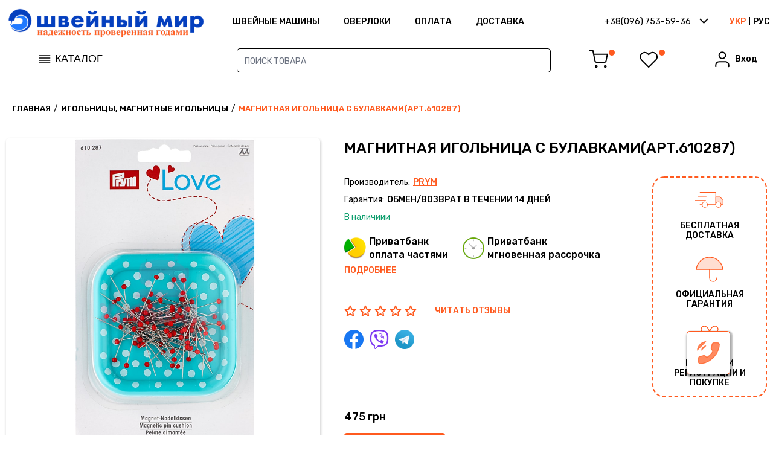

--- FILE ---
content_type: text/html; charset=UTF-8
request_url: https://shveiniy-mir.od.ua/ru/product/magnitnaya-igolnica-s-bulavkami-art-610287
body_size: 12002
content:
  <!DOCTYPE html>
<html lang="ru" prefix="og: //ogp.me/ns#">

<head>
    <meta charset="UTF-8" />
    <meta name="viewport" content="width=device-width, initial-scale=1.0" />
    <title>Купить магнитную игольницу (Арт.610287) Одесса, Киев, Харьков</title>
<meta name="description" content="Интересует магнитная игольница (Арт.610287) ? Узнать технические характеристики, отзывы, цену. ☎ (048) 722-52-86" />
<meta name="keywords" content="" />
<meta name="robots" content="index,follow" />
    <meta name="theme-color" content="#0A45C6">
    <meta name="facebook-domain-verification" content="y5h4dpdgalbs20hhakvmdpseglvj80" />
    <link rel="icon" href="/storage/favicon.png" type="image/x-icon">
    <link href="/css/front.css?id=74f80a89a96b52dde9d6" rel="stylesheet">
    <script src="/js/front.js?id=96cfcbbd3de475b6f0fe" defer></script>
    <link rel="canonical" href="https://shveiniy-mir.od.ua/ru/product/magnitnaya-igolnica-s-bulavkami-art-610287" />
    <link rel="alternate" href="https://shveiniy-mir.od.ua/product/magnitnaya-igolnica-s-bulavkami-art-610287" hreflang="uk-ua" />
    <link rel="alternate" href="https://shveiniy-mir.od.ua/ru/product/magnitnaya-igolnica-s-bulavkami-art-610287" hreflang="ru" />
    
        <script type="application/ld+json">
    {
    "@context": "https://schema.org",
    "@type": "BreadcrumbList",
    "itemListElement": [
        {
            "@type": "ListItem",
            "position": 1,
            "item": {
                "@id": "https://shveiniy-mir.od.ua/ru",
                "name": "\u0413\u043b\u0430\u0432\u043d\u0430\u044f"
            }
        },
        {
            "@type": "ListItem",
            "position": 2,
            "item": {
                "@id": "https://shveiniy-mir.od.ua/ru/category/raznoe-igol-nitsy-magnitnye-igol-nitsy",
                "name": "\u0418\u0433\u043e\u043b\u044c\u043d\u0438\u0446\u044b, \u043c\u0430\u0433\u043d\u0438\u0442\u043d\u044b\u0435 \u0438\u0433\u043e\u043b\u044c\u043d\u0438\u0446\u044b"
            }
        },
        {
            "@type": "ListItem",
            "position": 3,
            "item": {
                "@id": "https://shveiniy-mir.od.ua/ru/product/magnitnaya-igolnica-s-bulavkami-art-610287",
                "name": "\u043c\u0430\u0433\u043d\u0438\u0442\u043d\u0430\u044f \u0438\u0433\u043e\u043b\u044c\u043d\u0438\u0446\u0430 \u0441 \u0431\u0443\u043b\u0430\u0432\u043a\u0430\u043c\u0438(\u0410\u0440\u0442.610287)"
            }
        }
    ]
}
</script>
<script type="application/ld+json">
    {
    "@context": "https://schema.org",
    "@type": "Product",
    "name": "\u043c\u0430\u0433\u043d\u0438\u0442\u043d\u0430\u044f \u0438\u0433\u043e\u043b\u044c\u043d\u0438\u0446\u0430 \u0441 \u0431\u0443\u043b\u0430\u0432\u043a\u0430\u043c\u0438(\u0410\u0440\u0442.610287)",
    "sku": "590",
    "description": "<p>\u041c\u0430\u0433\u043d\u0438\u0442\u043d\u0430\u044f \u0438\u0433\u043e\u043b\u044c\u043d\u0438\u0446\u0430 Prym 610287 \u0441 \u0431\u0443\u043b\u0430\u0432\u043a\u0430\u043c\u0438 \u0441\u043e \u0441\u0442\u0435\u043a\u043b\u044f\u043d\u043d\u044b\u043c\u0438 \u0433\u043e\u043b\u043e\u0432\u043a\u0430\u043c\u0438. \u0418\u0433\u043e\u043b\u044c\u043d\u0438\u0446\u0430 \u0438\u0437 \u043a\u043e\u043b\u043b\u0435\u043a\u0446\u0438\u0438 Love \u0432 \u0432\u0435\u043b\u0438\u043a\u043e\u043b\u0435\u043f\u043d\u043e\u043c \u0434\u0438\u0437\u0430\u0439\u043d\u0435 \u0441 \u043f\u043e\u0432\u0435\u0440\u0445\u043d\u043e\u0441\u0442\u044c\u044e \u043c\u044f\u0442\u043d\u043e\u0433\u043e \u0446\u0432\u0435\u0442\u0430 \u0432 \u0431\u0435\u043b\u044b\u0439 \u0433\u043e\u0440\u043e\u0448\u0435\u043a. \u0414\u043b\u044f \u0445\u0440\u0430\u043d\u0435\u043d\u0438\u044f \u0431\u0443\u043b\u0430\u0432\u043e\u043a \u043d\u0430 \u0448\u0432\u0435\u0439\u043d\u043e\u043c \u043c\u0435\u0441\u0442\u0435 \u043b\u0443\u0447\u0448\u0435 \u0432\u0441\u0435\u0433\u043e \u043f\u043e\u0434\u0445\u043e\u0434\u0438\u0442 \u0442\u0430\u043a\u0430\u044f \u0438\u0433\u043e\u043b\u044c\u043d\u0438\u0446\u0430, \u0442\u0430\u043a \u043a\u0430\u043a \u0432 \u043d\u0435\u0435 \u0438\u0433\u043b\u044b \u0438 \u0431\u0443\u043b\u0430\u0432\u043a\u0438 \u043d\u0435 \u0432\u0442\u044b\u043a\u0430\u044e\u0442\u0441\u044f, \u0430 \u0443\u0434\u0435\u0440\u0436\u0438\u0432\u0430\u044e\u0442\u0441\u044f \u043d\u0430 \u043d\u0435\u0439 \u0441\u0438\u043b\u043e\u0439 \u043c\u0430\u0433\u043d\u0438\u0442\u0430.<br /><strong>\u0425\u0430\u0440\u0430\u043a\u0442\u0435\u0440\u0438\u0441\u0442\u0438\u043a\u0438 \u041c\u0430\u0433\u043d\u0438\u0442\u043d\u0430\u044f \u0438\u0433\u043e\u043b\u044c\u043d\u0438\u0446\u0430 (\u0410\u0440\u0442.610287):</strong></p>\n<ul>\n<li><strong>\u0411\u0440\u0435\u043d\u0434 : Prym</strong></li>\n<li><strong>\u0421\u0442\u0440\u0430\u043d\u0430 \u043f\u0440\u043e\u0438\u0437\u0432\u043e\u0434\u0438\u0442\u0435\u043b\u044c : \u041a\u0438\u0442\u0430\u0439</strong></li>\n<li><strong>\u0426\u0432\u0435\u0442 : \u0431\u0438\u0440\u044e\u0437\u043e\u0432\u044b\u0439 \u0432 \u0431\u0435\u043b\u044b\u0439 \u0433\u043e\u0440\u043e\u0448\u0435\u043a</strong></li>\n</ul>",
    "url": "https://shveiniy-mir.od.ua/ru/product/magnitnaya-igolnica-s-bulavkami-art-610287",
    "image": [
        "https://shveiniy-mir.od.ua/ru/storage/610287_3.jpg"
    ],
    "brand": {
        "@type": "Brand",
        "name": "Prym",
        "url": "https://shveiniy-mir.od.ua/ru/manufacturer/prym"
    },
    "offers": {
        "@type": "Offer",
        "priceValidUntil": "2026-03-16T20:46:44.395552Z",
        "url": "https://shveiniy-mir.od.ua/ru/product/magnitnaya-igolnica-s-bulavkami-art-610287",
        "priceCurrency": "UAH",
        "price": 475,
        "availability": "http://schema.org/InStock",
        "itemCondition": "http://schema.org/NewCondition",
        "seller": {
            "@type": "Organization",
            "name": "\u041c\u0430\u0433\u0430\u0437\u0438\u043d \u0448\u0432\u0435\u0439\u043d\u044b\u0445 \u043c\u0430\u0448\u0438\u043d \"\u0428\u0432\u0435\u0439\u043d\u044b\u0439 \u043c\u0438\u0440\""
        },
        "hasMerchantReturnPolicy": {
            "@type": "MerchantReturnPolicy",
            "applicableCountry": "UA",
            "refundType": "FullRefund",
            "returnPolicyCategory": "https://schema.org/MerchantReturnFiniteReturnWindow",
            "merchantReturnDays": 60,
            "restockingFee": "NoRestockingFee",
            "shippingFeesAmount": {
                "@type": "DeliveryChargeSpecification",
                "price": "150.00",
                "priceCurrency": "UAH"
            },
            "customerRemorseReturnShippingFees": "BuyerResponsible",
            "warrantyScope": "https://schema.org/OutOfWarranty"
        },
        "shippingDetails": {
            "@type": "OfferShippingDetails",
            "shippingDestination": {
                "@type": "DefinedRegion",
                "addressCountry": "UA"
            },
            "shippingRate": {
                "@type": "MonetaryAmount",
                "value": "0.00",
                "currency": "UAH"
            }
        },
        "deliveryTime": {
            "@type": "ShippingDeliveryTime",
            "handlingTime": {
                "@type": "QuantitativeValue",
                "minValue": 0,
                "maxValue": 7,
                "unitCode": "DAY"
            }
        }
    }
}
</script>
    <!-- Global site tag (gtag.js) - Google Analytics -->
<script async src="https://www.googletagmanager.com/gtag/js?id=UA-91803392-1"></script>
<script>
  window.dataLayer = window.dataLayer || [];
  function gtag(){dataLayer.push(arguments);}
  gtag('js', new Date());

  gtag('config', 'UA-91803392-1');
</script>
    <!-- Google Tag Manager -->
<script>(function(w,d,s,l,i){w[l]=w[l]||[];w[l].push({'gtm.start':
new Date().getTime(),event:'gtm.js'});var f=d.getElementsByTagName(s)[0],
j=d.createElement(s),dl=l!='dataLayer'?'&l='+l:'';j.async=true;j.src=
'https://www.googletagmanager.com/gtm.js?id='+i+dl;f.parentNode.insertBefore(j,f);
})(window,document,'script','dataLayer','GTM-NZ3XZB5');</script>
<!-- End Google Tag Manager -->

</head>

<body>
    <!-- Google Tag Manager (noscript) -->
<noscript><iframe src="https://www.googletagmanager.com/ns.html?id=GTM-NZ3XZB5"
height="0" width="0" style="display:none;visibility:hidden"></iframe></noscript>
<!-- End Google Tag Manager (noscript) -->
    <div id="site" class="site">
        <header class="header header--js">
    <div class="header-top">
        <div class="header-top-wrap">
            <div class="header-catalog-mobile">
                <button class="header-catalog-btn btn-menu--js">
                    <span class="header-catalog-btn-icon">
                        <img class="logo" src="/icons/icon-burger-catalog.svg" alt="menu" />
                    </span>
               </button>
            </div>
            <div class="header-logo">
                <div class="header-logo-item">
                    <a href="https://shveiniy-mir.od.ua/ru">
                        <img class="logo" src="/storage/mir_logo_ru.png" alt="Магазин швейных машин &quot;Швейный мир&quot;" />
                    </a>
                </div>
            </div>
            <div class="header-menu">
                <div class="header-menu-nav">
                    <ul class="nav-ul">
                                                <li class="nav-li">
                            <a class="nav-link" href="https://shveiniy-mir.od.ua/ru/category/shvejnye-mashiny">ШВЕЙНЫЕ МАШИНЫ</a>
                        </li>
                                                <li class="nav-li">
                            <a class="nav-link" href="https://shveiniy-mir.od.ua/ru/category/overloki">Оверлоки</a>
                        </li>
                                                <li class="nav-li">
                            <a class="nav-link" href="https://shveiniy-mir.od.ua/ru/pages/oplata">Оплата</a>
                        </li>
                                                <li class="nav-li">
                            <a class="nav-link" href="https://shveiniy-mir.od.ua/ru/pages/dostavka">Доставка</a>
                        </li>
                                            </ul>
                </div>
            </div>
            <div class="header-right">
                <div class="header-phones modal-block-rel-parent">
                    <div class="header-phones-active btn-modal-rel--js" data-modal="c-modal-phones">
                        <span class="header-phones-text">+38(096) 753-59-36</span>
                        <span class="header-phones-icon"><img src="/icons/icon-arrow-bot.svg" alt="" /></span>
                    </div>
                    <div class="modal-block modal-phones modal-block-rel--js" id="c-modal-phones" data-modal="c-modal-phones">
                        <div class="modal-phones-modal">
                            <div class="modal-phones-phone">
                                <div class="modal-phones-left">
                                    <div class="modal-phones-icon">
                                        <img class="icon" src="/icons/icon-modal-phone.svg" alt="" />
                                    </div>
                                </div>
                                <div class="modal-phones-content">
                                                                    <div class="modal-phones-phone-item">
                                        <a class="modal-phones-phone-link" href="tel:+38(096) 753-59-36" target="_blank">+38(096) 753-59-36</a>
                                    </div>
                                                                    <div class="modal-phones-phone-item">
                                        <a class="modal-phones-phone-link" href="tel:+38(048) 722-52-86" target="_blank">+38(048) 722-52-86</a>
                                    </div>
                                                                </div>
                            </div>
                            <div class="modal-phones-time">
                                <div class="modal-phones-left">
                                    <div class="header-time-icon">
                                        <img class="icon" src="/icons/icon-modal-clock.svg" alt="" />
                                    </div>
                                </div>
                                <div class="modal-phones-content">
                                    <div class="modal-phones-content-item">
                                        Пн -Пт   10:00-17:00 <br>
Сб- Вс    10:00-16:00
                                    </div>
                                </div>
                            </div>
                            <div class="modal-phones-address">
                                <div class="modal-phones-address-item">
                                    ул. Преображенская, 74/78, г. Одесса
                                </div>
                            </div>
                            <div class="modal-phones-social">
                                <div class="modal-phones-social-content">
                                                                                                                    <div class="modal-phones-social-item">
                                            <a class="modal-phones-social-link" rel="nofollow" href="https://www.facebook.com/shveiniymir.od.ua/" target="_blank">Наш Facebook</a>
                                        </div>
                                                                                                                                                                                        </div>
                            </div>
                        </div>
                    </div>
                </div>
                <div class="header-lang">
                                        <a href="https://shveiniy-mir.od.ua/product/magnitnaya-igolnica-s-bulavkami-art-610287" class="header-lang-item">
                        УКР
                    </a>
                                        <span class="delim"></span>
                                                            <a href="https://shveiniy-mir.od.ua/ru/product/magnitnaya-igolnica-s-bulavkami-art-610287" class="active header-lang-item">
                        РУС
                    </a>
                                                        </div>
            </div>
            <div class="header-mobile-cart">
                <button href='#' class="btn-none header-mobile-cart-btn btn-modal--js note" data-modal="c-modal-cart">
                    <img class="header-account-cart-icon" src="/icons/icon-shopping-cart.svg" alt="cart" />
                </button>
            </div>
        </div>
    </div>
    <div class="header-bottom">
        <div class="header-bottom-wrap">
            <div class="header-catalog modal-block-rel-parent">
                <button class="header-catalog-btn btn-modal-rel--js" data-modal="c-modal-catalog">
                    <span class="header-catalog-btn-icon">
                        <img class="logo" src="/icons/icon-burger-catalog.svg" alt="" />
                    </span>
                    <span class="header-catalog-btn-text">Каталог</span>
                </button>
                <div class="modal-catalog modal-block-rel--js" id="c-modal-catalog" data-modal="c-modal-catalog">
                    <div class="modal-catalog-modal">
                        <ul class="modal-catalog-list">
                                                        <li class="modal-catalog-li">
                                <a class="modal-catalog-link active"
                                    href="https://shveiniy-mir.od.ua/ru/category/shvejnye-mashiny">ШВЕЙНЫЕ МАШИНКИ</a>
                            </li>
                                                        <li class="modal-catalog-li">
                                <a class="modal-catalog-link "
                                    href="https://shveiniy-mir.od.ua/ru/category/overloki">ОВЕРЛОКИ</a>
                            </li>
                                                        <li class="modal-catalog-li">
                                <a class="modal-catalog-link "
                                    href="https://shveiniy-mir.od.ua/ru/category/koverloki">КОВЕРЛОКИ</a>
                            </li>
                                                        <li class="modal-catalog-li">
                                <a class="modal-catalog-link "
                                    href="https://shveiniy-mir.od.ua/ru/category/overloki-i-koverloki-ploskoshovnye-mashiny">РАСПОШИВАЛКИ</a>
                            </li>
                                                        <li class="modal-catalog-li">
                                <a class="modal-catalog-link "
                                    href="https://shveiniy-mir.od.ua/ru/category/vyshival-nye-mashiny">Вышивальные машины</a>
                            </li>
                                                        <li class="modal-catalog-li">
                                <a class="modal-catalog-link "
                                    href="https://shveiniy-mir.od.ua/ru/category/vyazal-nye-i-kettel-nye-mashiny">Вязальные машины</a>
                            </li>
                                                        <li class="modal-catalog-li">
                                <a class="modal-catalog-link "
                                    href="https://shveiniy-mir.od.ua/ru/category/overloki-i-koverloki-ploskoshovnye-mashiny">ПЛОСКОШОВНЫЕ МАШИНЫ</a>
                            </li>
                                                        <li class="modal-catalog-li">
                                <a class="modal-catalog-link "
                                    href="https://shveiniy-mir.od.ua/ru/category/shvejnaya-furnitura">Швейная фурнитура</a>
                            </li>
                                                    </ul>
                    </div>
                </div>
            </div>
            <div wire:id="Kma2h1j0Ttg57qN1UpwY" wire:initial-data="{&quot;fingerprint&quot;:{&quot;id&quot;:&quot;Kma2h1j0Ttg57qN1UpwY&quot;,&quot;name&quot;:&quot;search-header&quot;,&quot;locale&quot;:&quot;ru&quot;,&quot;path&quot;:&quot;ru\/product\/magnitnaya-igolnica-s-bulavkami-art-610287&quot;,&quot;method&quot;:&quot;GET&quot;,&quot;v&quot;:&quot;acj&quot;},&quot;effects&quot;:{&quot;listeners&quot;:[]},&quot;serverMemo&quot;:{&quot;children&quot;:[],&quot;errors&quot;:[],&quot;htmlHash&quot;:&quot;8572919f&quot;,&quot;data&quot;:{&quot;search&quot;:&quot;&quot;,&quot;products&quot;:[],&quot;query&quot;:null},&quot;dataMeta&quot;:[],&quot;checksum&quot;:&quot;33c016bdd9336af1ae31de055e3fa9639515760dca2ce4d580c6623ff59c8f45&quot;}}" class="header-search modal-block-rel-parent">
    <div class="header-search-form">
        <form class="form">
            <div class="header-search-form-item">
                <div class="form-item">
                    <input wire:model="search"
                    wire:keydown.enter="redirection"
                     type="text" placeholder='Поиск товара'>
                </div>
            </div>
        </form>
    </div>
    <div class="modal-block modal-search modal-block-rel--js " id="c-modal-search"
        data-modal="c-modal-search">
        <div class="modal-search-modal">
            <div class="modal-search-top">
                <ul class="modal-search-list">
                                        <li class="modal-search-li">
                        К сожалению, ничего не найдено.
                    </li>
                                    </ul>
            </div>
            
        </div>
    </div>
</div>

<!-- Livewire Component wire-end:Kma2h1j0Ttg57qN1UpwY -->            <div class="header-account">
                <div class="header-account-left">
                    <div class="header-account-cart">
                        <span class="header-account-cart-link btn-modal--js note" data-modal="c-modal-cart">
                            <img class="header-account-cart-icon" src="/icons/icon-shopping-cart.svg" alt="cart" />
                        </span>
                    </div>
                                        <div class="header-account-wishlist">
                        <a href='javascript:void(0)' x-data @click.prevent="window.livewire.emitTo('session-message','showError', 'Для доступа в личный кабинет необходимо войти или зарегистрироваться')" class="header-account-wishlist-link note">
                            <img class="header-account-wishlist-icon" src="/icons/icon-heart.svg" alt="heart" />
                        </a>
                    </div>
                    
                </div>
                <div wire:id="g9i8WicldOB52jOKIlE6" wire:initial-data="{&quot;fingerprint&quot;:{&quot;id&quot;:&quot;g9i8WicldOB52jOKIlE6&quot;,&quot;name&quot;:&quot;login-header-section&quot;,&quot;locale&quot;:&quot;ru&quot;,&quot;path&quot;:&quot;ru\/product\/magnitnaya-igolnica-s-bulavkami-art-610287&quot;,&quot;method&quot;:&quot;GET&quot;,&quot;v&quot;:&quot;acj&quot;},&quot;effects&quot;:{&quot;listeners&quot;:[&quot;login&quot;]},&quot;serverMemo&quot;:{&quot;children&quot;:[],&quot;errors&quot;:[],&quot;htmlHash&quot;:&quot;0edd620b&quot;,&quot;data&quot;:{&quot;is_login&quot;:false},&quot;dataMeta&quot;:[],&quot;checksum&quot;:&quot;35c4f52f7d4ac2d8ab4f918b898433449e0354ea49ab2bb49dbf331c24cb84f5&quot;}}">
<div class="header-account-user">
    <span class="header-account-user-link btn-modal--js" data-modal="c-modal-login">
        <span class="header-account-user-icon">
            <img src="/icons/icon-user.svg" alt="user" />
        </span>
        <span class="header-account-user-label">Вход</span>
    </span>
</div>
</div>

<!-- Livewire Component wire-end:g9i8WicldOB52jOKIlE6 -->            </div>
            <div wire:id="IugtKmRKVaYS1gVGd54K" wire:initial-data="{&quot;fingerprint&quot;:{&quot;id&quot;:&quot;IugtKmRKVaYS1gVGd54K&quot;,&quot;name&quot;:&quot;header-mobile-filter&quot;,&quot;locale&quot;:&quot;ru&quot;,&quot;path&quot;:&quot;ru\/product\/magnitnaya-igolnica-s-bulavkami-art-610287&quot;,&quot;method&quot;:&quot;GET&quot;,&quot;v&quot;:&quot;acj&quot;},&quot;effects&quot;:{&quot;listeners&quot;:[]},&quot;serverMemo&quot;:{&quot;children&quot;:[],&quot;errors&quot;:[],&quot;htmlHash&quot;:&quot;9dcad44e&quot;,&quot;data&quot;:{&quot;filters&quot;:{&quot;price&quot;:{&quot;1&quot;:{&quot;value&quot;:false,&quot;label&quot;:&quot;\u0434\u043e 4000 \u0433\u0440\u043d.&quot;},&quot;2&quot;:{&quot;value&quot;:false,&quot;label&quot;:&quot;\u043e\u0442 4001 \u0434\u043e 8000 \u0433\u0440\u043d.&quot;},&quot;3&quot;:{&quot;value&quot;:false,&quot;label&quot;:&quot;\u0431\u043e\u043b\u0435\u0435 8001 \u0433\u0440\u043d.&quot;}}},&quot;selectedPrice&quot;:[],&quot;show&quot;:false},&quot;dataMeta&quot;:[],&quot;checksum&quot;:&quot;66d6ae274bbbb0ee5b4924e685ec176dc64408db04c68f3a1383105d6372548c&quot;}}">
    <div class="header-mobile-filter">
        <button wire:click.prevent="$set('show', true)" class="btn-none header-mobile-filter-btn">
            <img class="header-account-filter-icon" src="/icons/icon-mob-filter.svg" alt="icon-mob-filter" />
        </button>
    </div>
    <section  class="section-modal   section-modal--js">
        <div x-data @click.away="$wire.set('show', false)" class="modal-block modal-option ">
            <div class="modal-info">
                <div class="modal-option-content">
                    <div class="modal-option-wrap">
                        <div class="modal-option-title">
                            <div class="modal-option-title--title">
                                ПОДОБРАТЬ ШВЕЙНУЮ МАШИНКУ
                            </div>
                        </div>
                        <div class="modal-option-list">
                            
                            
                            <div class="modal-option-block modal-option-block-last">
                                <div class="modal-option-block-wrap">
                                    <div class="modal-option-block-title">
                                        Цена
                                    </div>
                                                                        <div class="modal-option-checkboxes">
                                        <div class="item-checkbox">
                                            <input wire:loading.attr="disabled" id="item-checkbox71"
                                                type="checkbox" wire:model.debounce.500ms="selectedPrice.1">
                                            <label
                                                for="item-checkbox71">до 4000 грн.</label>
                                        </div>
                                    </div>
                                                                        <div class="modal-option-checkboxes">
                                        <div class="item-checkbox">
                                            <input wire:loading.attr="disabled" id="item-checkbox72"
                                                type="checkbox" wire:model.debounce.500ms="selectedPrice.2">
                                            <label
                                                for="item-checkbox72">от 4001 до 8000 грн.</label>
                                        </div>
                                    </div>
                                                                        <div class="modal-option-checkboxes">
                                        <div class="item-checkbox">
                                            <input wire:loading.attr="disabled" id="item-checkbox73"
                                                type="checkbox" wire:model.debounce.500ms="selectedPrice.3">
                                            <label
                                                for="item-checkbox73">более 8001 грн.</label>
                                        </div>
                                    </div>
                                                                    </div>
                                <div class="modal-option-buttons">
                                    <button wire:click.prevent="toCategory"
                                        class="btn btn-orange">Смотреть</button>
                                </div>
                            </div>
                        </div>
                    </div>
                </div>
            </div>
            <div wire:click.prevent="$set('show', false)" class="modal-close">
                <button class="btn btn-modal-close btn-modal"></button>
            </div>
        </div>
    </section>
</div>

<!-- Livewire Component wire-end:IugtKmRKVaYS1gVGd54K -->        </div>
    </div>


    <div class="header-mobile header-mobile--js">
        <div class="header-mobile-wrap">
            <div class="header-mobile-top">
                <div class="header-mobile-lang">
                                    <a href="https://shveiniy-mir.od.ua/product/magnitnaya-igolnica-s-bulavkami-art-610287" class="header-lang-item">
                        УКР
                    </a>
                                        <span class="delim"></span>
                                                        <a href="https://shveiniy-mir.od.ua/ru/product/magnitnaya-igolnica-s-bulavkami-art-610287" class="active header-lang-item">
                        РУС
                    </a>
                                                    </div>
                <div class="header-mobile-close">
                    <button class="btn btn-modal-close btn-menu-close--js" ></button>
                </div>
            </div>
            <div class="header-mobile-block">
                <div class="header-mobile-catalog">
                    <button class="btn-sub-catalog btn-sub-catalog--js">
                        <span class="btn-sub-catalog-text">Каталог</span>
                        <span class="btn-sub-catalog-icon">
                            <img class="img" src="/icons/icon-arrow-right.svg" alt="" />
                        </span>
                    </button>
                </div>
                <div class="header-mobile-menu">
                    <div class="header-mobile-menu-top">
                        <ul class="menu">
                            <li class="menu-item">
                                <a class="red" href="https://shveiniy-mir.od.ua/ru/actions">Акции</a>
                            </li>
                            <li class="menu-item">
                                <a class="green" href="https://shveiniy-mir.od.ua/ru/category/novinki">Новинки</a>
                            </li>
                            <li class="menu-item">
                                <a class="orange" href="https://shveiniy-mir.od.ua/ru/category/rekomenduemye">РЕКОМЕНДУЕМЫЕ</a>
                            </li>
                        </ul>
                    </div>
                    <div class="header-mobile-menu-middle">
                        <ul class="menu">
                                                                                <li class="menu-item">
                                <a
                                    href="https://shveiniy-mir.od.ua/ru/pages/o-nas">О нас
                                </a>
                            </li>
                                                        <li class="menu-item">
                                <a
                                    href="https://shveiniy-mir.od.ua/ru/pages/oplata">Оплата
                                </a>
                            </li>
                                                        <li class="menu-item">
                                <a
                                    href="https://shveiniy-mir.od.ua/ru/pages/dostavka">Доставка
                                </a>
                            </li>
                                                        <li class="menu-item">
                                <a
                                    href="https://shveiniy-mir.od.ua/ru/pages/garantii">Гарантия
                                </a>
                            </li>
                                                        <li class="menu-item">
                                <a
                                    href="https://shveiniy-mir.od.ua/ru/pages/politika-konfidencialnosti">Политика КОНФИДЕНЦИАЛЬНОСТИ
                                </a>
                            </li>
                                                        <li class="menu-item">
                                <a
                                    href="https://shveiniy-mir.od.ua/ru/pages/usloviya-ispolzovaniya">Условия использования
                                </a>
                            </li>
                                                        <li class="menu-item">
                                <a
                                    href="https://shveiniy-mir.od.ua/ru/pages/dogovor-publichnoj-oferty">ДОГОВОР ПУБЛИЧНОЙ ОФЕРТЫ
                                </a>
                            </li>
                                                        <li class="menu-item">
                                <a
                                    href="https://shveiniy-mir.od.ua/ru/blogs">Статьи
                                </a>
                            </li>
                                                        <li class="menu-item">
                                <a
                                    href="https://shveiniy-mir.od.ua/ru/instructions">Инструкции
                                </a>
                            </li>
                                                                                                            <li class="menu-item">
                                <a
                                    href="https://shveiniy-mir.od.ua/ru/actions">Акции
                                </a>
                            </li>
                                                        <li class="menu-item">
                                <a
                                    href="https://shveiniy-mir.od.ua/ru/pages/podarochnye-sertifikaty">Подарочные сертификаты
                                </a>
                            </li>
                                                                            </ul>
                    </div>
                </div>
                <div class="header-mobile-login">
                    <ul class="menu">
                        <li class="menu-item">
                            <span class="btn-modal-login--js" data-modal="c-modal-login">вход в кабинет</span>
                        </li>

                    </ul>
                </div>
                <div class="header-mobile-phones">
                    <div class="header-mobile-phones-content">
                        <div class="header-mobile-phones-item">
                                                    <a class="header-mobile-phones-link"
                                href="tel:+38(096) 753-59-36">+38(096) 753-59-36
                            </a>
                                                        <a class="header-mobile-phones-link"
                                href="tel:+38(048) 722-52-86">+38(048) 722-52-86
                            </a>
                                                    </div>
                                                                                <div class="header-mobile-phones-item">
                                <a class="header-mobile-phones-link" href="https://www.facebook.com/shveiniymir.od.ua/">
                                    Наш Facebook
                                </a>
                            </div>
                                                                                                                            </div>
                </div>
            </div>

            <div class="catalog-menu sub-catalog--js">
                <div class="catalog-menu-top">
                    <button class="catalog-menu-back btn-sub-back--js">
                        <span class="catalog-menu-back-icon">
                            <img class="img" src="/icons/icon-arrow-left.svg" alt="" />
                        </span>
                        <span class="catalog-menu-back-text">В главное меню</span>
                    </button>
                </div>
                <div class="catalog-menu-list">
                    <div class="catalog-menu-list-top">
                        <div class="catalog-menu-title"><div class="catalog-menu-title--title">по производителю</div></div>
                        <ul class="menu">
                            <li class="menu-item">
                                <a class="red" href="https://shveiniy-mir.od.ua/ru/manufacturer/janome">janome</a>
                            </li>
                            <li class="menu-item">
                                <a class="green" href="https://shveiniy-mir.od.ua/ru/manufacturer/singer">singer</a>
                            </li>
                            <li class="menu-item">
                                <a class="orange" href="https://shveiniy-mir.od.ua/ru/manufacturer/brother">brother</a>
                            </li>
                            <li class="menu-item">
                                <a class="red" href="https://shveiniy-mir.od.ua/ru/manufacturer/family">family</a>
                            </li>
                            <li class="menu-item">
                                <a class="green" href="https://shveiniy-mir.od.ua/ru/manufacturer/pfaff">pfaff</a>
                            </li>
                            <li class="menu-item">
                                <a class="orange" href="https://shveiniy-mir.od.ua/ru/manufacturer/husqvarna">husqvarna</a>
                            </li>
                        </ul>
                    </div>
                    <div class="catalog-menu-list-middle">
                        <div class="catalog-menu-title"><div class="catalog-menu-title--title">по типу</div></div>
                        <ul class="menu">
                                                    <li class="menu-item">
                                <a href="https://shveiniy-mir.od.ua/ru/category/shvejnye-mashiny">
                                    ШВЕЙНЫЕ МАШИНКИ
                                </a>
                            </li>
                                                    <li class="menu-item">
                                <a href="https://shveiniy-mir.od.ua/ru/category/overloki">
                                    ОВЕРЛОКИ
                                </a>
                            </li>
                                                    <li class="menu-item">
                                <a href="https://shveiniy-mir.od.ua/ru/category/koverloki">
                                    КОВЕРЛОКИ
                                </a>
                            </li>
                                                    <li class="menu-item">
                                <a href="https://shveiniy-mir.od.ua/ru/category/overloki-i-koverloki-ploskoshovnye-mashiny">
                                    РАСПОШИВАЛКИ
                                </a>
                            </li>
                                                    <li class="menu-item">
                                <a href="https://shveiniy-mir.od.ua/ru/category/vyshival-nye-mashiny">
                                    Вышивальные машины
                                </a>
                            </li>
                                                    <li class="menu-item">
                                <a href="https://shveiniy-mir.od.ua/ru/category/vyazal-nye-i-kettel-nye-mashiny">
                                    Вязальные машины
                                </a>
                            </li>
                                                    <li class="menu-item">
                                <a href="https://shveiniy-mir.od.ua/ru/category/overloki-i-koverloki-ploskoshovnye-mashiny">
                                    ПЛОСКОШОВНЫЕ МАШИНЫ
                                </a>
                            </li>
                                                    <li class="menu-item">
                                <a href="https://shveiniy-mir.od.ua/ru/category/shvejnaya-furnitura">
                                    Швейная фурнитура
                                </a>
                            </li>
                                                </ul>
                    </div>
                </div>

            </div>
        </div>
    </div>
    <div class="header-mobile-bg header-mobile-bg--js"></div>
    <div wire:id="8wv8pdMFNtvx3uvfdv61" wire:initial-data="{&quot;fingerprint&quot;:{&quot;id&quot;:&quot;8wv8pdMFNtvx3uvfdv61&quot;,&quot;name&quot;:&quot;session-message&quot;,&quot;locale&quot;:&quot;ru&quot;,&quot;path&quot;:&quot;ru\/product\/magnitnaya-igolnica-s-bulavkami-art-610287&quot;,&quot;method&quot;:&quot;GET&quot;,&quot;v&quot;:&quot;acj&quot;},&quot;effects&quot;:{&quot;listeners&quot;:[&quot;show&quot;,&quot;showWarning&quot;,&quot;showError&quot;,&quot;showInfo&quot;,&quot;showSuccess&quot;]},&quot;serverMemo&quot;:{&quot;children&quot;:[],&quot;errors&quot;:[],&quot;htmlHash&quot;:&quot;c4454110&quot;,&quot;data&quot;:{&quot;message&quot;:null,&quot;type&quot;:null,&quot;duration&quot;:3000,&quot;hideOnClick&quot;:true},&quot;dataMeta&quot;:[],&quot;checksum&quot;:&quot;03f36f2c132a57a4b74ef6bc1d426c250f478b2d196e967c50a29465153ab3a3&quot;}}">
<section class="section-notifications  section-notifications--js"
    x-data="{show: false, timeout: null, duration: null}"
        @new-toast.window="duration = window.livewire.find('8wv8pdMFNtvx3uvfdv61').duration; clearTimeout(timeout); show = true;
        if( duration > 0 ) { timeout = setTimeout(() => {
             show = false }, duration);
        }"
    @click="if(window.livewire.find('8wv8pdMFNtvx3uvfdv61').hideOnClick) { show = false; }"
    x-show="show">
    </section>
</div>

<!-- Livewire Component wire-end:8wv8pdMFNtvx3uvfdv61 --></header>
        <div class="p-product p-page" id="p-product">
    <div class="site-width">
        <div class="breadcrumbs">
    <div class="site-width">
        <ul>
                                            <li>
                    <a href="https://shveiniy-mir.od.ua/ru">Главная</a>
                </li>
                /                                             <li>
                    <a href="https://shveiniy-mir.od.ua/ru/category/raznoe-igol-nitsy-magnitnye-igol-nitsy">Игольницы, магнитные игольницы</a>
                </li>
                /                                             <li>
                    <span>магнитная игольница с булавками(Арт.610287)
                </li>
                                    </ul>
    </div>
</div>
        <section class="p-product-top">
            <div class="p-product-top-wrap">
                <div class="p-product-top-row">
                    <div class="product-img">
                        <div class="product-img-wrap product-img-slider--js">
                            <div class="product-img-main">
                                <div class="product-labels">
                                    <div class="product-labels">
                                                                                                                                                            </div>
                                </div>
                                <div class="product-img-main-slider product-img-main-slider--js">
                                                                            <div class="product-img-main-item">
                                            <img class="img" src="/storage/610287_3.jpg" alt="магнитная игольница с булавками(Арт.610287)" />
                                        </div>

                                                                                <div class="product-img-main-item slick-hidden">
                                            <img class="img" src="/storage/610287_2.jpg" alt="магнитная игольница с булавками(Арт.610287)" />
                                        </div>
                                                                                                            </div>
                            </div>
                            <div class="product-img-prev">
                                <div class="product-img-prev-list product-img-prev-js">
                                                                        <div class="product-img-prev-block">
                                        <div class="product-img-prev-item">
                                            <img class="img" src="/storage/610287_3.jpg" alt="магнитная игольница с булавками(Арт.610287)" />
                                        </div>
                                    </div>
                                                                        <div class="product-img-prev-block">
                                        <div class="product-img-prev-item">
                                            <img class="img" src="/storage/610287_2.jpg" alt="магнитная игольница с булавками(Арт.610287)" />
                                        </div>
                                    </div>
                                                                    </div>
                            </div>
                        </div>
                    </div>
                    <div class="product-info">
                        <div class="product-info-wrap">
                            <div class="product-title">
                                <h1 class="product-title--title">магнитная игольница с булавками(Арт.610287)</h1>
                            </div>
                            <div class="product-top">
                                <div class="product-top-wrap">
                                    <div class="product-top-left">
                                        <div class="product-characteristic">
                                            <div class="item manufacturer">
                                                                                                <div class="label">Производитель:</div>
                                                <div class="item-text manufacturer-text">
                                                    <a href="https://shveiniy-mir.od.ua/ru/manufacturer/prym" class="item-text--link">Prym</a>
                                                </div>
                                                                                            </div>
                                            <div class="item guarantee">
                                                <div class="label">Гарантия:</div>
                                                <div class="item-text manufacturer-text">
                                                                                                        Обмен/возврат в течении 14 дней
                                                </div>
                                            </div>
                                            <div class="availability">
                                                <div class="availability-text green">В наличиии</div>
                                            </div>
                                        </div>
                                        <div class="product-banks">
                                            <div class="product-banks-wrap">
                                                <div class="item-bank">
                                                    <div class="item-bank-wrap">
                                                        <div class="item-bank-icon">
                                                            <img class="img" src="/images/social/part-privat.png" alt="Приватбанк <br/> оплата частями" />
                                                        </div>
                                                        <div class="item-bank-text">
                                                            Приватбанк <br/> оплата частями
                                                        </div>
                                                    </div>
                                                </div>
                                                <div class="item-bank">
                                                    <div class="item-bank-wrap">
                                                        <div class="item-bank-icon">
                                                            <img class="img" src="/images/social/clock-privat.png" alt="Приватбанк <br/>мгновенная рассрочка" />
                                                        </div>
                                                        <div class="item-bank-text">
                                                            Приватбанк <br/>мгновенная рассрочка
                                                        </div>
                                                    </div>
                                                </div>
                                            </div>
                                            <div class="product-banks-wrap">
                                                <div class="item-bank-link">
                                                    <a href="https://shveiniy-mir.od.ua/ru/pages/oplata" target="_blank" rel="noopener noreferrer nofollow">
                                                        Подробнее
                                                    </a>
                                                </div>
                                            </div>
                                        </div>
                                        <div class="product-review">
                                            <div class="product-review-wrap">
                                                <div class="product-rating">
                                                    <ul class="rating">
                                                                                                                <li class=""
                                                            data-rate-count="1">
                                                            <svg width="20" height="21" viewBox="0 0 20 21" fill="none"
                                                                xmlns="http://www.w3.org/2000/svg">
                                                                <g>
                                                                    <path
                                                                        d="M10 1.76709L12.575 6.98376L18.3333 7.82542L14.1667 11.8838L15.15 17.6171L10 14.9088L4.85 17.6171L5.83333 11.8838L1.66667 7.82542L7.425 6.98376L10 1.76709Z"
                                                                        fill="" stroke="#FF5A1F" stroke-width="2"
                                                                        stroke-linecap="round"
                                                                        stroke-linejoin="round" />
                                                                </g>
                                                            </svg>
                                                        </li>
                                                                                                                <li class=""
                                                            data-rate-count="2">
                                                            <svg width="20" height="21" viewBox="0 0 20 21" fill="none"
                                                                xmlns="http://www.w3.org/2000/svg">
                                                                <g>
                                                                    <path
                                                                        d="M10 1.76709L12.575 6.98376L18.3333 7.82542L14.1667 11.8838L15.15 17.6171L10 14.9088L4.85 17.6171L5.83333 11.8838L1.66667 7.82542L7.425 6.98376L10 1.76709Z"
                                                                        fill="" stroke="#FF5A1F" stroke-width="2"
                                                                        stroke-linecap="round"
                                                                        stroke-linejoin="round" />
                                                                </g>
                                                            </svg>
                                                        </li>
                                                                                                                <li class=""
                                                            data-rate-count="3">
                                                            <svg width="20" height="21" viewBox="0 0 20 21" fill="none"
                                                                xmlns="http://www.w3.org/2000/svg">
                                                                <g>
                                                                    <path
                                                                        d="M10 1.76709L12.575 6.98376L18.3333 7.82542L14.1667 11.8838L15.15 17.6171L10 14.9088L4.85 17.6171L5.83333 11.8838L1.66667 7.82542L7.425 6.98376L10 1.76709Z"
                                                                        fill="" stroke="#FF5A1F" stroke-width="2"
                                                                        stroke-linecap="round"
                                                                        stroke-linejoin="round" />
                                                                </g>
                                                            </svg>
                                                        </li>
                                                                                                                <li class=""
                                                            data-rate-count="4">
                                                            <svg width="20" height="21" viewBox="0 0 20 21" fill="none"
                                                                xmlns="http://www.w3.org/2000/svg">
                                                                <g>
                                                                    <path
                                                                        d="M10 1.76709L12.575 6.98376L18.3333 7.82542L14.1667 11.8838L15.15 17.6171L10 14.9088L4.85 17.6171L5.83333 11.8838L1.66667 7.82542L7.425 6.98376L10 1.76709Z"
                                                                        fill="" stroke="#FF5A1F" stroke-width="2"
                                                                        stroke-linecap="round"
                                                                        stroke-linejoin="round" />
                                                                </g>
                                                            </svg>
                                                        </li>
                                                                                                                <li class=""
                                                            data-rate-count="5">
                                                            <svg width="20" height="21" viewBox="0 0 20 21" fill="none"
                                                                xmlns="http://www.w3.org/2000/svg">
                                                                <g>
                                                                    <path
                                                                        d="M10 1.76709L12.575 6.98376L18.3333 7.82542L14.1667 11.8838L15.15 17.6171L10 14.9088L4.85 17.6171L5.83333 11.8838L1.66667 7.82542L7.425 6.98376L10 1.76709Z"
                                                                        fill="" stroke="#FF5A1F" stroke-width="2"
                                                                        stroke-linecap="round"
                                                                        stroke-linejoin="round" />
                                                                </g>
                                                            </svg>
                                                        </li>
                                                                                                            </ul>
                                                </div>
                                                <div class="product-review-review">
                                                    <span class="product-review-review--link">
                                                        <a href="#review">
                                                            ЧИТАТЬ ОТЗЫВЫ
                                                        </a>
                                                    </span>
                                                </div>
                                            </div>
                                        </div>
                                        <div class="product-social">
                                            <div class="product-social-wrap">
                                                <div class="social-list">
                                                    <div class="social-item social-item-facebook">
                                                        <a href="http://www.facebook.com/share.php?u=https://shveiniy-mir.od.ua/ru/product/magnitnaya-igolnica-s-bulavkami-art-610287" target="_blank" rel="noreferrer noopener nofollow" class="social-item-link">
                                                            <img class="img" src="/images/social/facebook.png" alt="" />
                                                        </a>
                                                    </div>
                                                    <div class="social-item social-item-viber">
                                                        <a href="viber://forward?text=магнитная игольница с булавками(Арт.610287) https://shveiniy-mir.od.ua/ru/product/magnitnaya-igolnica-s-bulavkami-art-610287" target="_blank" rel="noreferrer noopener nofollow" class="social-item-link">
                                                            <img class="img" src="/images/social/viber.png" alt="" />
                                                        </a>
                                                    </div>
                                                    <div class="social-item social-item-telegram">
                                                        <a href="https://t.me/share/url?url=https://shveiniy-mir.od.ua/ru/product/magnitnaya-igolnica-s-bulavkami-art-610287&amp;text=магнитная игольница с булавками(Арт.610287)" target="_blank" rel="noreferrer noopener nofollow" class="social-item-link">
                                                            <img class="img" src="/images/social/telegram.png" alt="" />
                                                        </a>
                                                    </div>
                                                </div>
                                                                                            </div>
                                        </div>
                                        
                                    </div>
                                    <div class="product-benefits">
                                        <div class="product-benefits-wrap">
                                            <div class="benefits-col">
                                                <div class="item">
                                                    <div class="item-img">
                                                        <div class="item-img-block">
                                                            <img src="/icons/icon-truck.svg" alt="БЕСПЛАТНАЯ ДОСТАВКА">
                                                        </div>
                                                    </div>
                                                    <div class="item-text">
                                                        <div class="item-text--text">
                                                            БЕСПЛАТНАЯ ДОСТАВКА
                                                        </div>
                                                    </div>
                                                </div>
                                            </div>
                                            <div class="benefits-col">
                                                <div class="item">
                                                    <div class="item-img">
                                                        <div class="item-img-block">
                                                            <img src="/icons/icon-umbrella.svg" alt="ОФИЦИАЛЬНАЯ ГАРАНТИЯ">
                                                        </div>
                                                    </div>
                                                    <div class="item-text">
                                                        <div class="item-text--text">
                                                            ОФИЦИАЛЬНАЯ ГАРАНТИЯ
                                                        </div>
                                                    </div>
                                                </div>
                                            </div>
                                            <div class="benefits-col">
                                                <div class="item">
                                                    <div class="item-img">
                                                        <div class="item-img-block">
                                                            <img src="/icons/icon-gift.svg" alt="БОНУС ПРИ РЕГИСТРАЦИИ И ПОКУПКЕ">
                                                        </div>
                                                    </div>
                                                    <div class="item-text">
                                                        <div class="item-text--text">
                                                            БОНУС ПРИ РЕГИСТРАЦИИ И ПОКУПКЕ
                                                        </div>
                                                    </div>
                                                </div>
                                            </div>
                                        </div>
                                    </div>
                                </div>
                            </div>
                            <div class="product-bottom">
                                <div class="product-bottom-wrap">
                                    <div class="product-options">
                                        <div class="product-bonus">
                                                                                    </div>
                                                                                <div class="product-price-default">
                                            <div class="product-price-default--default">
                                                475 грн
                                            </div>
                                        </div>
                                                                                                                        <div class="product-btn">
                                            <div class="product-btn-cart">
                                                <button x-data @click.prevent="window.livewire.emitTo('cart-component','addToCart', 'magnitnaya-igolnica-s-bulavkami-art-610287')" class="btn btn-orange btn-cart--js">В корзину</button>
                                            </div>
                                            <div class="product-btn-order">
                                                <button class="btn btn-orange btn-order--js" x-data @click.prevent="window.livewire.emitTo('fast-order','show')">
                                                    Быстрый заказ
                                                </button>
                                            </div>
                                        </div>
                                                                            </div>
                                                                    </div>
                            </div>
                        </div>
                    </div>
                </div>
            </div>
        </section>
        <section class="p-product-tabs">
            <div class="p-product-tabs-block">
            <div class="p-product-tabs--anchor"></div>
            <div class="p-product-tabs-wrap">
                <div class="tabs-head">
                    <div class="tabs-head-wrap">
                        <div class="tabs-head-item active">
                            О товаре
                        </div>

                                                <div class="tabs-head-item">
                            <a href="#review">отзывы</a>
                            <span class="review">
                                <span>
                                    <a href="#review">(0)</a>
                                </span>
                            </span>
                        </div>
                    </div>
                </div>
                <div class="tabs-content">
                    <div class="tabs-content-item active">
                        <div class="tabs-content-wrap">
                            <div class="content text-content">
                                <p>Магнитная игольница Prym 610287 с булавками со стеклянными головками. Игольница из коллекции Love в великолепном дизайне с поверхностью мятного цвета в белый горошек. Для хранения булавок на швейном месте лучше всего подходит такая игольница, так как в нее иглы и булавки не втыкаются, а удерживаются на ней силой магнита.<br /><strong>Характеристики Магнитная игольница (Арт.610287):</strong></p>
<ul>
<li><strong>Бренд : Prym</strong></li>
<li><strong>Страна производитель : Китай</strong></li>
<li><strong>Цвет : бирюзовый в белый горошек</strong></li>
</ul>
                                                            </div>
                        </div>
                                            <div id="review" class="tabs-content-wrap">
                            <h2 class="tabs-content-h2">отзывы</h2>
                            <div class="review-wrap">
                                <div wire:id="IsqTaJ9RectIWPKfghWd" wire:initial-data="{&quot;fingerprint&quot;:{&quot;id&quot;:&quot;IsqTaJ9RectIWPKfghWd&quot;,&quot;name&quot;:&quot;product-review&quot;,&quot;locale&quot;:&quot;ru&quot;,&quot;path&quot;:&quot;ru\/product\/magnitnaya-igolnica-s-bulavkami-art-610287&quot;,&quot;method&quot;:&quot;GET&quot;,&quot;v&quot;:&quot;acj&quot;},&quot;effects&quot;:{&quot;listeners&quot;:[]},&quot;serverMemo&quot;:{&quot;children&quot;:[],&quot;errors&quot;:[],&quot;htmlHash&quot;:&quot;e3fbb2f8&quot;,&quot;data&quot;:{&quot;user_id&quot;:null,&quot;rating&quot;:4,&quot;review&quot;:null,&quot;product_id&quot;:590},&quot;dataMeta&quot;:[],&quot;checksum&quot;:&quot;09fb39d92c80d0ec35a480287f5d5a5d950b0769d8426d411f36fc9d9e8af23d&quot;}}" class="review-form">
    <div class="review-form-block">
        <div class="review-form-title">
            <div class="review-form-title--title ">
                написать отзыв
                            </div>
        </div>
        <form wire:ignore.self>
            <div class="form-block">
                <div class="form-item-pair form-item-pair-rating">
                    <div class="form-item">
                        <ul class="rating">
                                                        <li class="active" data-rate-count="1" wire:click="$set('rating', 1); $emit('$refresh')">
                                <svg width="20" height="21" viewBox="0 0 20 21" fill="none"
                                    xmlns="http://www.w3.org/2000/svg">
                                    <g>
                                        <path
                                            d="M10 1.76709L12.575 6.98376L18.3333 7.82542L14.1667 11.8838L15.15 17.6171L10 14.9088L4.85 17.6171L5.83333 11.8838L1.66667 7.82542L7.425 6.98376L10 1.76709Z"
                                            fill="" stroke="#FF5A1F" stroke-width="2" stroke-linecap="round"
                                            stroke-linejoin="round" />
                                    </g>
                                </svg>
                            </li>
                                                        <li class="active" data-rate-count="2" wire:click="$set('rating', 2); $emit('$refresh')">
                                <svg width="20" height="21" viewBox="0 0 20 21" fill="none"
                                    xmlns="http://www.w3.org/2000/svg">
                                    <g>
                                        <path
                                            d="M10 1.76709L12.575 6.98376L18.3333 7.82542L14.1667 11.8838L15.15 17.6171L10 14.9088L4.85 17.6171L5.83333 11.8838L1.66667 7.82542L7.425 6.98376L10 1.76709Z"
                                            fill="" stroke="#FF5A1F" stroke-width="2" stroke-linecap="round"
                                            stroke-linejoin="round" />
                                    </g>
                                </svg>
                            </li>
                                                        <li class="active" data-rate-count="3" wire:click="$set('rating', 3); $emit('$refresh')">
                                <svg width="20" height="21" viewBox="0 0 20 21" fill="none"
                                    xmlns="http://www.w3.org/2000/svg">
                                    <g>
                                        <path
                                            d="M10 1.76709L12.575 6.98376L18.3333 7.82542L14.1667 11.8838L15.15 17.6171L10 14.9088L4.85 17.6171L5.83333 11.8838L1.66667 7.82542L7.425 6.98376L10 1.76709Z"
                                            fill="" stroke="#FF5A1F" stroke-width="2" stroke-linecap="round"
                                            stroke-linejoin="round" />
                                    </g>
                                </svg>
                            </li>
                                                        <li class="active" data-rate-count="4" wire:click="$set('rating', 4); $emit('$refresh')">
                                <svg width="20" height="21" viewBox="0 0 20 21" fill="none"
                                    xmlns="http://www.w3.org/2000/svg">
                                    <g>
                                        <path
                                            d="M10 1.76709L12.575 6.98376L18.3333 7.82542L14.1667 11.8838L15.15 17.6171L10 14.9088L4.85 17.6171L5.83333 11.8838L1.66667 7.82542L7.425 6.98376L10 1.76709Z"
                                            fill="" stroke="#FF5A1F" stroke-width="2" stroke-linecap="round"
                                            stroke-linejoin="round" />
                                    </g>
                                </svg>
                            </li>
                                                        <li class="" data-rate-count="5" wire:click="$set('rating', 5); $emit('$refresh')">
                                <svg width="20" height="21" viewBox="0 0 20 21" fill="none"
                                    xmlns="http://www.w3.org/2000/svg">
                                    <g>
                                        <path
                                            d="M10 1.76709L12.575 6.98376L18.3333 7.82542L14.1667 11.8838L15.15 17.6171L10 14.9088L4.85 17.6171L5.83333 11.8838L1.66667 7.82542L7.425 6.98376L10 1.76709Z"
                                            fill="" stroke="#FF5A1F" stroke-width="2" stroke-linecap="round"
                                            stroke-linejoin="round" />
                                    </g>
                                </svg>
                            </li>
                                                    </ul>
                    </div>
                </div>
                <div class="form-item-pair form-item-pair-comment">
                    <div class="form-item form-item-name ">
                        <label class="form-label" for="form-comment">Текст отзыва</label>
                        <textarea id="form-comment" type="text" wire:model.defer="review" name="form-comment"
                            placeholder="Напишите Ваш отзыв"></textarea>
                                            </div>
                </div>
                                <div class="form-item-pair form-desc">
                    <div class="form-item form-desc--desc btn-modal--js" data-modal="c-modal-login">
                        Для того чтобы отправить отзыв необходимо <a
                            href="javascript:void(0)">войти или зарегистрироваться</a>
                    </div>
                </div>
                            </div>
        </form>
    </div>
</div>

<!-- Livewire Component wire-end: -->                                <div class="review-desc">
                                                                        О этом товаре пока нет отзывов
                                                                    </div>
                            </div>
                        </div>
                    </div>

                </div>
            </div>
            </div>
        </section>
        <section wire:id="Ej7r1jWNew7NGRxpVaKw" wire:initial-data="{&quot;fingerprint&quot;:{&quot;id&quot;:&quot;Ej7r1jWNew7NGRxpVaKw&quot;,&quot;name&quot;:&quot;fast-order&quot;,&quot;locale&quot;:&quot;ru&quot;,&quot;path&quot;:&quot;ru\/product\/magnitnaya-igolnica-s-bulavkami-art-610287&quot;,&quot;method&quot;:&quot;GET&quot;,&quot;v&quot;:&quot;acj&quot;},&quot;effects&quot;:{&quot;listeners&quot;:[&quot;show&quot;]},&quot;serverMemo&quot;:{&quot;children&quot;:[],&quot;errors&quot;:[],&quot;htmlHash&quot;:&quot;a55a53b3&quot;,&quot;data&quot;:{&quot;name&quot;:&quot;&quot;,&quot;phone&quot;:&quot;&quot;,&quot;show&quot;:false,&quot;product_id&quot;:590},&quot;dataMeta&quot;:[],&quot;checksum&quot;:&quot;af2e6da6390969102df53f77cab824e263240c8b695264fbab7b5a8fd03e4aad&quot;}}" class="section-modal section-modal-callback" style="display: none;">
    <div id="callback-modal" class="modal-block modal-callback open" x-data
        @click.outside="$wire.show=false">
        <div @click.away="$wire.show=false" class="modal-info">
            <p class="modal-title">Быстрый заказ </p>
            <form wire:ignore.self>
                <div class="form-block">
                    <div class="form-item-pair ">
                        <div class="form-item form-item-name ">
                            <label class="form-label" for="form-namefo">Имя, Фамилия</label>
                            <input id="form-namefo" type="text" wire:model="name" name="form-name"
                                placeholder="Имя, Фамилия">
                                                    </div>
                    </div>
                    <div class="form-item-pair ">
                        <div class="form-item form-item-phone ">
                            <label class="form-label" for="form-phonefo">Телефон</label>
                            <input id="form-phonefo" type="text" wire:model="phone" name="form-phone"
                                placeholder="Телефон">
                                                    </div>
                    </div>
                    <div class="form-item-pair form-item-pair-actions ">
                        <div class="form-item form-actions">
                            <button wire:click.prevent="add" class="btn btn-modals"
                                id="form-buttonfo">Заказать</button>
                        </div>
                    </div>

                </div>
            </form>
        </div>
        <div class="modal-close">
            <button wire:click.prevent="$set('show', false)" class="btn btn-modal-close"></button>
        </div>
    </div>
</div>


<!-- Livewire Component wire-end: -->    </div>

</div>
        <footer class="footer">
    <div class="site-width">
        <div class="footer-block">
            <div class="footer-top">
                <div class="row">
                                        <div class="col footer-top-menu">
                        <div class="footer-item">
                            <div class="footer-item-title">
                                <div class="footer-item-title--title">Информаця</div>
                            </div>
                            <div class="footer-item-lists">
                                <ul class="footer-item-ul">
                                                                            <li class="footer-item-li"><a class="footer-item--link" href="https://shveiniy-mir.od.ua/ru/pages/o-nas">О нас</a></li>
                                                                            <li class="footer-item-li"><a class="footer-item--link" href="https://shveiniy-mir.od.ua/ru/pages/oplata">Оплата</a></li>
                                                                            <li class="footer-item-li"><a class="footer-item--link" href="https://shveiniy-mir.od.ua/ru/pages/dostavka">Доставка</a></li>
                                                                            <li class="footer-item-li"><a class="footer-item--link" href="https://shveiniy-mir.od.ua/ru/pages/garantii">Гарантия</a></li>
                                                                            <li class="footer-item-li"><a class="footer-item--link" href="https://shveiniy-mir.od.ua/ru/pages/politika-konfidencialnosti">Политика КОНФИДЕНЦИАЛЬНОСТИ</a></li>
                                                                            <li class="footer-item-li"><a class="footer-item--link" href="https://shveiniy-mir.od.ua/ru/pages/usloviya-ispolzovaniya">Условия использования</a></li>
                                                                            <li class="footer-item-li"><a class="footer-item--link" href="https://shveiniy-mir.od.ua/ru/pages/dogovor-publichnoj-oferty">ДОГОВОР ПУБЛИЧНОЙ ОФЕРТЫ</a></li>
                                                                            <li class="footer-item-li"><a class="footer-item--link" href="https://shveiniy-mir.od.ua/ru/blogs">Статьи</a></li>
                                                                            <li class="footer-item-li"><a class="footer-item--link" href="https://shveiniy-mir.od.ua/ru/instructions">Инструкции</a></li>
                                                                    </ul>
                            </div>
                        </div>
                    </div>
                                        <div class="col footer-top-menu">
                        <div class="footer-item">
                            <div class="footer-item-title">
                                <div class="footer-item-title--title">БОНУСЫ И СКИДКИ</div>
                            </div>
                            <div class="footer-item-lists">
                                <ul class="footer-item-ul">
                                                                            <li class="footer-item-li"><a class="footer-item--link" href="https://shveiniy-mir.od.ua/ru/actions">Акции</a></li>
                                                                            <li class="footer-item-li"><a class="footer-item--link" href="https://shveiniy-mir.od.ua/ru/pages/podarochnye-sertifikaty">Подарочные сертификаты</a></li>
                                                                    </ul>
                            </div>
                        </div>
                    </div>
                                        <div class="col footer-top-col footer-top-address">
                          <div class="footer-item">
                                <div class="footer-item-title">
                                    <div class="footer-item-title--title">КОНТАКТЫ</div>
                                </div>
                                <div class="footer-item-lists">
                                    <div class="footer-item-phones">
                                        <div class="footer-item-phones-item">
                                            <a class="footer-item-phones--link"
                                                href="https://shveiniy-mir.od.ua/ru">Швейный мир
                                            </a>
                                        </div>
                                    </div>
                                    <div class="footer-item-phones">
                                                                            <div class="footer-item-phones-item"><a class="footer-item-phones--link" href="tel:+38(096) 753-59-36">+38(096) 753-59-36</a></div>
                                                                            <div class="footer-item-phones-item"><a class="footer-item-phones--link" href="tel:+38(048) 722-52-86">+38(048) 722-52-86</a></div>
                                                                        </div>
                                    <div class="footer-item-address">
                                        <div class="footer-item-address-item">ул. Преображенская, 74/78, г. Одесса</div>
                                     </div>
                                    <div class="footer-item-time">
                                        <div class="footer-item-time-item">Пн -Пт   10:00-17:00 <br>
Сб- Вс    10:00-16:00</div>
                                    </div>
                                    <div class="footer-item-mail">
                                        <div class="footer-item-mail-item">
                                            <a class="footer-item-mail--link" href="mailto:ofice@shveiniy-mir.od.ua">ofice@shveiniy-mir.od.ua
                                            </a>
                                        </div>
                                    </div>
                                    <div class="footer-item-mail">
                                                                                                                                <div class="footer-item-mail-item">
                                                <a class="footer-item-mail--link" rel="nofollow" href="https://www.facebook.com/shveiniymir.od.ua/" target="_blank">
                                                    Наш Facebook
                                                </a>
                                            </div>
                                                                                                                                                                                                            </div>
                                </div>
                        </div>
                    </div>
                    <div wire:id="tcojJiV5zfEUR2rkc7sf" wire:initial-data="{&quot;fingerprint&quot;:{&quot;id&quot;:&quot;tcojJiV5zfEUR2rkc7sf&quot;,&quot;name&quot;:&quot;subscribe&quot;,&quot;locale&quot;:&quot;ru&quot;,&quot;path&quot;:&quot;ru\/product\/magnitnaya-igolnica-s-bulavkami-art-610287&quot;,&quot;method&quot;:&quot;GET&quot;,&quot;v&quot;:&quot;acj&quot;},&quot;effects&quot;:{&quot;listeners&quot;:[]},&quot;serverMemo&quot;:{&quot;children&quot;:[],&quot;errors&quot;:[],&quot;htmlHash&quot;:&quot;8707e400&quot;,&quot;data&quot;:{&quot;mail&quot;:null},&quot;dataMeta&quot;:[],&quot;checksum&quot;:&quot;8519d4e411555521df76f153e1201b58a3e7014e298efef614c308ca67078efa&quot;}}" class="col footer-top-form">
    <div class="footer-item">
        <div class="footer-item-title">
            <div class="footer-item-title--title">Будь в курсе акций и бонусов</div>
        </div>
        <div class="footer-item-desc">
            <div class="footer-item-desc--desc">подпишись на рассылку</div>
        </div>
        <div class="footer-item-form">
                    <form class="form" wire:submit.prevent="submit">
                <div class="footer-item-form-wrap">
                    <div class="form-label">
                        E-mail
                    </div>
                    <div class="form-item ">
                        <input wire:model.lazy="mail" type="email" placeholder='Введите свой  e-mail'>
                                            </div>
                    <div class="form-item form-actions">
                        <button class="btn btn-orange" id="form-button">Подписаться</button>
                    </div>
                </div>
            </form>
        </div>
    </div>
</div>


<!-- Livewire Component wire-end:tcojJiV5zfEUR2rkc7sf -->                </div>
            </div>
            <div class="footer-bottom">
                <div class="footer-bottom-block">
                    <div class="item">
                        <div class="item-img">
                            <img src="/images/social/master.png" alt="">
                        </div>
                    </div>
                    <div class="item">
                        <div class="item-img">
                            <img src="/images/social/visa.png" alt="">
                        </div>
                    </div>
                </div>
            </div>

        </div>
    </div>
</footer>
<div wire:id="e1HRZmqMrVTjGe4XNfnD" wire:initial-data="{&quot;fingerprint&quot;:{&quot;id&quot;:&quot;e1HRZmqMrVTjGe4XNfnD&quot;,&quot;name&quot;:&quot;callback-button&quot;,&quot;locale&quot;:&quot;ru&quot;,&quot;path&quot;:&quot;ru\/product\/magnitnaya-igolnica-s-bulavkami-art-610287&quot;,&quot;method&quot;:&quot;GET&quot;,&quot;v&quot;:&quot;acj&quot;},&quot;effects&quot;:{&quot;listeners&quot;:[&quot;show-parent&quot;]},&quot;serverMemo&quot;:{&quot;children&quot;:{&quot;l3046687337-0&quot;:{&quot;id&quot;:&quot;PHWQnEhErJllZ3r8NQSb&quot;,&quot;tag&quot;:&quot;div&quot;}},&quot;errors&quot;:[],&quot;htmlHash&quot;:&quot;a88ffd38&quot;,&quot;data&quot;:{&quot;show&quot;:false},&quot;dataMeta&quot;:[],&quot;checksum&quot;:&quot;0d3ba7083e6c3a886bb90033f25a15e2c18a3f03248535f707f9e9d67de314b9&quot;}}">
<div class="call-block">
    <button class="btn btn-call" wire:click="$toggle('show')">
        <img src="/icons/icon-phone.svg" alt="">
    </button>
</div>

<section class="section-modal section-modal-callback" style="display: none;;">
<div wire:id="PHWQnEhErJllZ3r8NQSb" wire:initial-data="{&quot;fingerprint&quot;:{&quot;id&quot;:&quot;PHWQnEhErJllZ3r8NQSb&quot;,&quot;name&quot;:&quot;callback-modal&quot;,&quot;locale&quot;:&quot;ru&quot;,&quot;path&quot;:&quot;ru\/product\/magnitnaya-igolnica-s-bulavkami-art-610287&quot;,&quot;method&quot;:&quot;GET&quot;,&quot;v&quot;:&quot;acj&quot;},&quot;effects&quot;:{&quot;listeners&quot;:[&quot;selfRefresh&quot;,&quot;showc&quot;]},&quot;serverMemo&quot;:{&quot;children&quot;:[],&quot;errors&quot;:[],&quot;htmlHash&quot;:&quot;9e3a9c42&quot;,&quot;data&quot;:{&quot;name&quot;:&quot;&quot;,&quot;phone&quot;:&quot;&quot;,&quot;url&quot;:&quot;https:\/\/shveiniy-mir.od.ua\/ru\/product\/magnitnaya-igolnica-s-bulavkami-art-610287&quot;,&quot;show&quot;:true},&quot;dataMeta&quot;:[],&quot;checksum&quot;:&quot;80b3e72a8e095219671121d9bcfeb18c92b972d7f2a2682924c579344829a449&quot;}}" wire:ignore.self id="callback-modal" class="modal-block modal-callback open" x-data @click.outside="$wire.emitTo('callback-button','show-parent')">

    <div @click.away="$dispatch('show-parent')" class="modal-info">
        <p class="modal-title">Заказать обратный звонок </p>
            <form wire:ignore.self>
            <div class="form-block">
                <div class="form-item-pair ">
                    <div class="form-item form-item-name ">
                        <label class="form-label" for="form-namecb">Имя, Фамилия</label>
                        <input id="form-namecb" type="text" wire:model="name" name="form-name" placeholder="Имя, Фамилия">
                                            </div>
                </div>
                <div class="form-item-pair ">
                    <div class="form-item form-item-phone ">
                        <label class="form-label" for="form-phonecb">Телефон</label>
                        <input id="form-phonecb" type="text" wire:model="phone" name="form-phone" placeholder="Телефон">
                                            </div>
                </div>

                <div class="form-item-pair form-item-pair-actions ">
                    <div class="form-item form-actions">
                        <button wire:click.prevent="add" class="btn btn-modals" id="form-buttoncb">Заказать</button>
                    </div>
                </div>

            </div>
        </form>
    </div>
    <div class="modal-close">
        <button wire:click.prevent="$emitTo('callback-button','show-parent')"class="btn btn-modal-close"></button>
    </div>
</div>


<!-- Livewire Component wire-end:PHWQnEhErJllZ3r8NQSb --></section>

</div>

<!-- Livewire Component wire-end:e1HRZmqMrVTjGe4XNfnD --><section class="section-modal  section-modal--js">
    <div wire:id="VqCE9mJrajoVrGXl12rX" wire:initial-data="{&quot;fingerprint&quot;:{&quot;id&quot;:&quot;VqCE9mJrajoVrGXl12rX&quot;,&quot;name&quot;:&quot;modal-login&quot;,&quot;locale&quot;:&quot;ru&quot;,&quot;path&quot;:&quot;ru\/product\/magnitnaya-igolnica-s-bulavkami-art-610287&quot;,&quot;method&quot;:&quot;GET&quot;,&quot;v&quot;:&quot;acj&quot;},&quot;effects&quot;:{&quot;listeners&quot;:[]},&quot;serverMemo&quot;:{&quot;children&quot;:[],&quot;errors&quot;:[],&quot;htmlHash&quot;:&quot;22080ec6&quot;,&quot;data&quot;:{&quot;email&quot;:null,&quot;password&quot;:null,&quot;isHide&quot;:false},&quot;dataMeta&quot;:[],&quot;checksum&quot;:&quot;da130e0b16a45201cf7b6f9bab7ee94be9d8d302eda46f36eef887ab93841899&quot;}}" wire:ignore.self class="modal-block modal-login modal-block--js" id="c-modal-login" data-modal="c-modal-login">
    <div  class="modal-info">
        <div class="modal-title">Вход</div>
                <div class="modal-login-content">
            <div class="modal-login-left">
                <div class="modal-login-left-wrap">
                    <div class="form-block">
                        <div class="form-block-row">
                            <form>
                                <div class="form-item-pair col">
                                    <div class="form-item form-item-name ">
                                        <label class="form-label" for="form-name1">E-Mail</label>
                                        <input id="form-name1" wire:model="email" type="text" value="" name="form-name" placeholder="">
                                                                            </div>
                                </div>
                                <div class="form-item-pair col">
                                    <div class="form-item form-item-password ">
                                        <label class="form-label" for="form-password1">Пароль</label>
                                        <input id="form-password1" wire:model="password" type="password" name="form-password" placeholder="">
                                                                            </div>
                                </div>
                                <div class="form-item-pair col">
                                    <div class="form-item form-item-name">
                                                                            <a href="#" wire:click.prevent="restore" class="form-link">Забыли пароль?</a>
                                    
                                    </div>
                                </div>
                            </form>
                            <div class="form-item-pair form-item-pair-actions col">
                                <div class="form-item form-actions">
                                    <button wire:click="login" class="btn btn-modals" id="form-button1">
                                        Войти
                                    </button>
                                </div>
                            </div>
                        </div>
                    </div>
                </div>
            </div>
            <div class="modal-login-line"><span class="modal-login-line-text">или</span></div>
            <div class="modal-login-right">
                <div class="modal-login-right-wrap">
                    <div class="modal-login-social-title">войти как пользователь</div>
                    <div class="modal-login-social">
                        <a href="https://shveiniy-mir.od.ua/facebook/login">
                            <div class="item">
                                <img class="item-icon" src="/icons/icon-facebook.svg" alt="" />
                            </div>
                        </a>
                        <a href="https://shveiniy-mir.od.ua/google/login">
                            <div class="item">
                                <img class="item-icon" src="/icons/icon-google.svg" alt="" />
                            </div>
                        </a>
                    </div>
                    <a href="#" wire:click.prevent="register">
                        <div class="form-actions">
                            <button class="btn btn-modals" id="form-button1">Регистрация</button>
                        </div>
                    </a>
                </div>
            </div>
        </div>
    </div>
    <div class="modal-close">
        <button class="btn btn-modal-close btn-modal-close--js"></button>
    </div>
</div>

<!-- Livewire Component wire-end:VqCE9mJrajoVrGXl12rX -->    <div class="modal-block modal-option modal-block--js" id="c-modal-option" data-modal="c-modal-option">
        <div class="modal-info">
            <div class="modal-option-content">
                <div class="modal-option-wrap">
                    <div class="modal-option-title">
                        <div class="modal-option-title--title">
                            ПОДОБРАТЬ ШВЕЙНУЮ МАШИНКУ
                        </div>
                    </div>
                    <div class="modal-option-list">
                        
                        
                        <div class="modal-option-block modal-option-block-last">
                            <div class="modal-option-block-wrap">
                                <div class="modal-option-block-title">
                                    Цена
                                </div>
                                <div class="modal-option-checkboxes">
                                    <div class="item-checkbox">
                                        <input id="item-checkbox4" type="checkbox" value="Accepted" name="item-checkbox4">
                                        <label for="item-checkbox4">до 4000 грн.</label>
                                    </div>
                                    <div class="item-checkbox">
                                        <input id="item-checkbox5" type="checkbox" value="Accepted" name="item-checkbox5">
                                        <label for="item-checkbox5">от 4001 до 8000 грн.</label>
                                    </div>
                                    <div class="item-checkbox">
                                        <input id="item-checkbox6" type="checkbox" value="Accepted" name="item-checkbox6">
                                        <label for="item-checkbox6">более 8001 грн.</label>
                                    </div>
                                </div>
                            </div>
                            <div class="modal-option-buttons">
                                <button class="btn btn-orange">Смотреть</button>
                            </div>
                        </div>
                    </div>
                </div>
            </div>
        </div>
        <div class="modal-close">
            <button class="btn btn-modal-close btn-modal-close--js"></button>
        </div>
    </div>
    <div wire:id="yEKt38eFMIBg01xv0FxN" wire:initial-data="{&quot;fingerprint&quot;:{&quot;id&quot;:&quot;yEKt38eFMIBg01xv0FxN&quot;,&quot;name&quot;:&quot;cart-component&quot;,&quot;locale&quot;:&quot;ru&quot;,&quot;path&quot;:&quot;ru\/product\/magnitnaya-igolnica-s-bulavkami-art-610287&quot;,&quot;method&quot;:&quot;GET&quot;,&quot;v&quot;:&quot;acj&quot;},&quot;effects&quot;:{&quot;listeners&quot;:[&quot;addToCart&quot;,&quot;modalRefresh&quot;]},&quot;serverMemo&quot;:{&quot;children&quot;:[],&quot;errors&quot;:[],&quot;htmlHash&quot;:&quot;995af513&quot;,&quot;data&quot;:{&quot;cart&quot;:null,&quot;items&quot;:null,&quot;locale&quot;:&quot;ru&quot;,&quot;count&quot;:0,&quot;quantity&quot;:null,&quot;control_quantity&quot;:true},&quot;dataMeta&quot;:[],&quot;checksum&quot;:&quot;d57076933dd64af50d15a61d1ca8f634a99d34b32d1e4604c758521465248a0d&quot;}}" wire:ignore.self class="modal-block modal-cart modal-block--js" id="c-modal-cart" data-modal="c-modal-cart">
    <div class="modal-cart-modal">

        <div class="modal-cart-title">
            <span class="modal-cart-title--title">Корзина</span>
            <span class="modal-cart-title-count"> </span>
        </div>
                <div class="modal-cart-list">
            Ваша корзина пустая. Добавьте товар
        </div>
        <div class="modal-cart-bottom">
            <div class="modal-cart-bottom-wrap">
                <div class="modal-cart-btns product-bottom">
                    <a style="display: none;"href="#" class="btn btn-modals"></a>
                </div>
            </div>
        </div>
                <div class="modal-close">
            <button class="btn btn-modal-close btn-modal-close--js" ></button>
        </div>

    </div>

</div>

<!-- Livewire Component wire-end:yEKt38eFMIBg01xv0FxN -->    <div class="modal-bg modal-bg--js"></div>
</section>

    </div>
    </body>
<script src="/vendor/livewire/livewire.js?id=9a36ebbddb8dd0aa91b1" data-turbo-eval="false" data-turbolinks-eval="false" ></script><script data-turbo-eval="false" data-turbolinks-eval="false" >window.livewire = new Livewire();window.Livewire = window.livewire;window.livewire_app_url = '';window.livewire_token = '5Ot7IRkWJY3Rh4curG63aMUOG1ze06I04Ep6gby7';window.deferLoadingAlpine = function (callback) {window.addEventListener('livewire:load', function () {callback();});};let started = false;window.addEventListener('alpine:initializing', function () {if (! started) {window.livewire.start();started = true;}});document.addEventListener("DOMContentLoaded", function () {if (! started) {window.livewire.start();started = true;}});</script>
<script defer src="https://unpkg.com/alpinejs@3.8.1/dist/cdn.min.js"></script>

</html>


--- FILE ---
content_type: text/css
request_url: https://shveiniy-mir.od.ua/css/front.css?id=74f80a89a96b52dde9d6
body_size: 19251
content:
@import url(https://fonts.googleapis.com/css2?family=Rubik:wght@300;400;500;600;700;800&display=swap);
@charset "UTF-8";a,address,article,b,big,body,center,code,dd,del,details,div,footer,form,h1,h2,h3,header,html,i,iframe,img,label,li,menu,nav,object,p,q,s,section,small,span,strong,sub,table,tbody,td,th,thead,time,tr,u,ul,var,video{border:0;font-size:100%;font:inherit;margin:0;padding:0;vertical-align:baseline}article,details,footer,header,menu,nav,section{display:block}body{line-height:1}ul{list-style:none}q{quotes:none}q:after,q:before{content:"";content:none}table{border-collapse:collapse;border-spacing:0}html{box-sizing:border-box}*,:after,:before{box-sizing:inherit}:root{--color-white:#fff;--color-black:#000;--color-black-1:#010101;--color-green-1:#84bd00;--color-green-2:#0e9f6e;--color-green-3:#046c4e;--color-grey:#6b7280;--color-grey-1:#414042;--color-grey-2:#fbfbfb;--color-grey-3:#eee;--color-grey-4:#e5e7eb;--color-grey-5:#a1a1aa;--color-orange-1:#ff5a1f;--color-orange-2:#ffddca;--color-orange-3:#ffd5bd;--color-red:red;--color-red-1:#eb4335;--color-red-2:#e02424;--color-blue:#76a9fa42}.site-width{margin:0 auto;max-width:1300px;padding-left:10px;padding-right:10px;position:relative;width:100%}@media (max-width:1300px){.site-width{max-width:100%}}@media screen and (max-width:768px){.site-width{max-width:100%;padding-left:20px;padding-right:20px}}@media screen and (max-width:640px){.site-width{padding-left:15px;padding-right:15px}}@media (max-width:420px){.site-width{padding-left:8px;padding-right:8px}}.row{display:flex;flex-wrap:wrap;margin-left:-10px;margin-right:-10px}@media screen and (max-width:768px){.row{margin-left:0;margin-right:0}}.col{flex-basis:0;flex-grow:1;max-width:100%;padding-left:10px;padding-right:10px}@media screen and (max-width:640px){.col{padding-left:0;padding-right:0}}:root{--font-family:"Rubik",sans-serif;--font-light:300;--font-regular:400;--font-medium:500;--font-semi-bold:600;--font-bold:700;--font-extra-bold:800;--font-style:italic}*{-webkit-tap-highlight-color:transparent;box-sizing:border-box;outline:none}html{color:var(--color-black);font-size:12px;line-height:140%}body{-ms-scroll-chaining:none;-webkit-font-smoothing:antialiased;background-color:var(--color-white);border:0;font-family:var(--font-family);font-size:14px;font-weight:var(--font-regular);line-height:1.4;margin:0;min-height:100%;min-width:320px;overscroll-behavior:none;padding:0;scroll-behavior:smooth}@media (max-width:1024px){body.opened-mobile-menu{overflow:hidden}}a{color:inherit;text-decoration:none}h1,h2,h3,p{margin:0;padding:0}img{display:block;height:auto;line-height:1;max-width:100%}input,textarea{box-sizing:border-box}input,textarea{background-color:var(--color-white);border:1px solid var(--color-black);border-radius:5px;color:var(--color-black);font-family:var(--font-family);font-size:18px;line-height:24px;outline:none;padding:7px 20px;width:100%}input:-webkit-autofill,textarea:-webkit-autofill{-webkit-text-fill-color:var(--color-black)!important;-webkit-box-shadow:inset 0 0 0 50px #fff!important}p{font-family:var(--font-regular);font-size:14px;line-height:1.2;padding-top:20px}p:first-of-type{padding-top:0}.p-page{padding-top:130px}@media screen and (max-width:640px){.p-page{padding-top:115px}}.title-block{position:relative}.title-block .title{text-align:center}.title-block .title--title{font-size:24px;font-weight:var(--font-medium);text-transform:uppercase}@media screen and (max-width:640px){.title-block .title--title{font-size:16px}}.title-block .title-more{position:absolute;right:0;top:0}@media (max-width:1024px){.title-block .title-more{display:flex;justify-content:flex-end;padding-top:10px;position:relative}}.title-block .title-more-link{align-items:center;color:var(--color-orange-1);display:inline-flex;font-size:16px;font-weight:var(--font-semi-bold);text-decoration:underline}.breadcrumbs{overflow:hidden;padding-bottom:40px;padding-top:40px}@media (max-width:900px){.breadcrumbs{padding-bottom:20px;padding-top:0}}.breadcrumbs ul{-ms-overflow-style:none;display:flex;overflow-x:auto;overflow-y:hidden;scroll-behavior:smooth;scrollbar-width:thin!important}.breadcrumbs ul::-webkit-scrollbar{width:5px}.breadcrumbs li{padding-left:5px;padding-right:5px;position:relative}.breadcrumbs li:first-of-type{padding-left:0}.breadcrumbs.long-width li:last-of-type span{display:block;max-width:110px;overflow:hidden;text-overflow:ellipsis}.breadcrumbs a{font-size:13px;font-weight:var(--font-semi-bold);text-transform:uppercase;white-space:nowrap}.breadcrumbs a,.breadcrumbs a:hover{color:var(--color-black)}.breadcrumbs span{color:var(--color-orange-1);font-size:13px;font-weight:var(--font-semi-bold);text-transform:uppercase;white-space:nowrap}.call-block{bottom:100px;position:fixed;right:19.53vw;z-index:60}@media (max-width:1920px){.call-block{right:20.83vw}}@media (max-width:1440px){.call-block{right:5.56vw}}@media (max-width:1024px){.call-block{right:5.86vw}}@media screen and (max-width:768px){.call-block{right:5.21vw}}@media screen and (max-width:640px){.call-block{right:5.33vw}}.call-block .btn-call{background-color:var(--color-white);border-radius:5px;box-shadow:2px 2px 2px 2px rgba(0,0,0,.25),0 4px 4px rgba(0,0,0,.25);height:72px;overflow:hidden;width:72px}.pagination-block{display:flex;justify-content:center;padding-top:22px}.pagination-block ul.pagination{display:flex;flex-wrap:wrap}.pagination-block ul.pagination>li{padding-left:3px;padding-right:3px;padding-top:4px}.pagination-block ul.pagination>li.disabled>span{background-color:var(--color-grey);border:1px solid var(--color-grey);color:var(--color-white);cursor:default;font-size:16px;font-weight:var(--font-medium)}.pagination-block ul.pagination>li.active>span{background-color:var(--color-orange-1);border:1px solid var(--color-orange-1);color:var(--color-white);cursor:default;font-size:16px;font-weight:var(--font-medium)}.pagination-block ul.pagination>li>a,.pagination-block ul.pagination>li>span{align-items:center;background-color:var(--color-white);border:1px solid var(--color-orange-1);border-radius:4px;color:var(--color-orange-1);display:inline-flex;font-size:16px;font-weight:var(--font-medium);height:40px;justify-content:center;min-width:44px;padding:5px 10px}.pagination-block ul.pagination>li>a:hover{background-color:var(--color-orange-1);border:1px solid var(--color-orange-1);color:var(--color-white)}.rating{display:flex}.rating li{margin-right:5px}.rating li:last-of-type{margin-right:0}.rating li.active path{fill:var(--color-orange-1)}form .form-item-pair{display:flex;flex:0 0 100%;flex-wrap:nowrap;margin:0 -10px}@media (max-width:1024px){form .form-item-pair{margin:0;padding:0}}@media screen and (max-width:640px){form .form-item-pair{flex-wrap:wrap}}form label{color:var(--color-black);display:inline-flex;font-weight:var(--font-medium);padding-bottom:3px;text-transform:uppercase}form .form-item{max-width:100%;padding-bottom:20px;padding-left:10px;padding-right:10px;position:relative;width:100%}@media screen and (max-width:640px){form .form-item{padding-left:0;padding-right:0}}form .form-item.error input[type=date],form .form-item.error input[type=email],form .form-item.error input[type=number],form .form-item.error input[type=password],form .form-item.error input[type=tel],form .form-item.error input[type=text],form .form-item.error input[type=url]{border-color:var(--color-red)}form .form-item.error .error-message{opacity:1}form .form-item .error-message{bottom:5px;color:var(--color-red);font-size:12px;left:0;line-height:1.2;opacity:0;padding-left:10px;position:absolute;transition:all .3s ease-in-out}form .form-item .error-message.contents{display:contents}form input[type=password],form input[type=text]{background:#f5f1f1;color:var(--color-black);outline:none;padding:10px 15px;transition:all .3s cubic-bezier(.65,.05,.36,1)}form input[type=submit]{border-radius:0;color:var(--color-white);cursor:pointer;font-size:22px;text-transform:uppercase;transition:all .3s cubic-bezier(.65,.05,.36,1);width:100%}form input[type=date],form input[type=email],form input[type=number],form input[type=password],form input[type=tel],form input[type=text],form input[type=url],form textarea{background-color:var(--color-white);border:1px solid var(--color-black);border-radius:5px;box-sizing:border-box;color:var(--color-black);flex:0 0 100%;font-size:18px;outline:none;padding:7px 12px;transition:all .3s cubic-bezier(.65,.05,.36,1);width:100%}@media screen and (max-width:768px){form input[type=date],form input[type=email],form input[type=number],form input[type=password],form input[type=tel],form input[type=text],form input[type=url],form textarea{font-size:13px;height:40px}}form input[type=date]::-webkit-input-placeholder,form input[type=email]::-webkit-input-placeholder,form input[type=number]::-webkit-input-placeholder,form input[type=password]::-webkit-input-placeholder,form input[type=tel]::-webkit-input-placeholder,form input[type=text]::-webkit-input-placeholder,form input[type=url]::-webkit-input-placeholder,form textarea::-webkit-input-placeholder{color:var(--color-grey);font-size:14px;opacity:1}form input[type=date]:-moz-placeholder,form input[type=date]::-moz-placeholder,form input[type=email]:-moz-placeholder,form input[type=email]::-moz-placeholder,form input[type=number]:-moz-placeholder,form input[type=number]::-moz-placeholder,form input[type=password]:-moz-placeholder,form input[type=password]::-moz-placeholder,form input[type=tel]:-moz-placeholder,form input[type=tel]::-moz-placeholder,form input[type=text]:-moz-placeholder,form input[type=text]::-moz-placeholder,form input[type=url]:-moz-placeholder,form input[type=url]::-moz-placeholder,form textarea:-moz-placeholder,form textarea::-moz-placeholder{color:var(--color-grey);font-size:14px;opacity:1}form input[type=date]:-ms-input-placeholder,form input[type=email]:-ms-input-placeholder,form input[type=number]:-ms-input-placeholder,form input[type=password]:-ms-input-placeholder,form input[type=tel]:-ms-input-placeholder,form input[type=text]:-ms-input-placeholder,form input[type=url]:-ms-input-placeholder,form textarea:-ms-input-placeholder{color:var(--color-grey);font-size:14px;opacity:1}form input[type=date]:focus::-webkit-input-placeholder,form input[type=email]:focus::-webkit-input-placeholder,form input[type=number]:focus::-webkit-input-placeholder,form input[type=password]:focus::-webkit-input-placeholder,form input[type=tel]:focus::-webkit-input-placeholder,form input[type=text]:focus::-webkit-input-placeholder,form input[type=url]:focus::-webkit-input-placeholder,form textarea:focus::-webkit-input-placeholder{color:transparent}form input[type=date]:focus:-moz-placeholder,form input[type=date]:focus::-moz-placeholder,form input[type=email]:focus:-moz-placeholder,form input[type=email]:focus::-moz-placeholder,form input[type=number]:focus:-moz-placeholder,form input[type=number]:focus::-moz-placeholder,form input[type=password]:focus:-moz-placeholder,form input[type=password]:focus::-moz-placeholder,form input[type=tel]:focus:-moz-placeholder,form input[type=tel]:focus::-moz-placeholder,form input[type=text]:focus:-moz-placeholder,form input[type=text]:focus::-moz-placeholder,form input[type=url]:focus:-moz-placeholder,form input[type=url]:focus::-moz-placeholder,form textarea:focus:-moz-placeholder,form textarea:focus::-moz-placeholder{color:transparent}form input[type=date]:focus:-ms-input-placeholder,form input[type=email]:focus:-ms-input-placeholder,form input[type=number]:focus:-ms-input-placeholder,form input[type=password]:focus:-ms-input-placeholder,form input[type=tel]:focus:-ms-input-placeholder,form input[type=text]:focus:-ms-input-placeholder,form input[type=url]:focus:-ms-input-placeholder,form textarea:focus:-ms-input-placeholder{color:transparent}form textarea{height:auto}form select{border:2px solid var(--color-grey-3);border-radius:0;color:var(--color-grey);font-size:15px;font-stretch:normal;font-style:normal;height:40px;padding-left:10px;padding-right:60px;transition:all .5s cubic-bezier(.65,.05,.36,1);width:100%}form select:focus{border-color:var(--color-blue-2);box-shadow:0 0 0 2px rgba(28,105,212,.3)}@media (max-width:1024px){form select{font-size:1.5rem;height:40px}}@media screen and (max-width:640px){form select{padding-right:35px}}form select option{font-family:var(--font-light);font-weight:var(--font-w-light);line-height:1.2;padding-bottom:5px;padding-top:5px}form select option:hover{background-color:var(--color-blue-3)}.item-checkbox{flex:auto;padding-bottom:10px;position:relative}.item-checkbox:first-of-type{padding-top:0}.item-checkbox input[type=checkbox]{height:0;left:0;margin:0;opacity:0;padding:0;position:absolute;top:0;width:0}.item-checkbox input[type=checkbox]+label{align-items:center;cursor:pointer;display:inline-flex;font-size:14px;height:24px;opacity:1;padding-left:34px;position:relative;text-align:left;text-transform:uppercase;top:0}.item-checkbox input[type=checkbox]+label:after{background-image:url(/icons/icon-checkbox.svg);cursor:pointer}.item-checkbox input[type=checkbox]+label:after,.item-checkbox input[type=checkbox]+label:before{background-attachment:scroll;background-position:50%;background-repeat:no-repeat;content:"";height:24px;left:0;position:absolute;top:0;width:24px}.item-checkbox input[type=checkbox]+label:before{background-image:url(/icons/icon-checkbox-checked.svg);opacity:0;z-index:1}.item-checkbox input[type=checkbox]:checked+label,.item-checkbox input[type=checkbox][checked=checked]+label{color:var(--color-orange-1)}.item-checkbox input[type=checkbox]:checked+label:before,.item-checkbox input[type=checkbox][checked=checked]+label:before{opacity:1}.item-checkbox input[type=checkbox]:checked+label:after,.item-checkbox input[type=checkbox][checked=checked]+label:after{opacity:0}.item-radio{align-items:center;display:inline-flex;flex:auto;position:relative}.item-radio input[type=radio]{border:0;height:0;left:8px;margin:0;padding:0;position:absolute;top:50%;transform:translateY(-50%);width:0}.item-radio input[type=radio]:after{border:1px solid var(--color-grey);height:16px;width:16px}.item-radio input[type=radio]:after,.item-radio input[type=radio]:before{border-radius:50%;content:"";cursor:pointer;left:50%;position:absolute;top:50%;transform:translate(-50%,-50%);transition:all .4s ease-in-out}.item-radio input[type=radio]:before{background-color:var(--color-white);height:4px;opacity:0;width:4px;z-index:1}.item-radio input[type=radio]:checked:before{opacity:1}.item-radio input[type=radio]:checked:after{background-color:var(--color-orange-1);border:1px solid var(--color-orange-1)}.btn,button{background-color:transparent;border:0;cursor:pointer;padding:0}.btn{align-items:center;background-color:var(--color-orange-1);border:1px solid var(--color-orange-1);border-radius:4px;color:var(--color-white);cursor:pointer;display:inline-flex;font-size:16px;font-weight:var(--font-semi-bold);height:40px;justify-content:center;line-height:110%;max-width:135px;padding:8px 16px;position:relative;transition:all .3s linear;width:100%}.btn:hover{background-color:var(--color-white);border:1px solid var(--color-orange-1);color:var(--color-orange-1)}.btn.btn-havenot{background-color:var(--color-grey);border:1px solid var(--color-grey);border-radius:4px;color:var(--color-white);font-size:16px;font-weight:var(--font-medium);height:40px;padding:8px 16px}@media (max-width:1024px){.btn.btn-havenot{max-width:100%}}.btn-orange{background-color:var(--color-orange-1);min-width:108px;transition:all .3s linear}.btn-orange,.btn-orange:hover{border:1px solid var(--color-orange-1)}.btn-orange:hover{background-color:var(--color-white);color:var(--color-orange-1)}body.open-modal{-webkit-overflow-scrolling:touch;left:0;padding-right:16px;position:fixed;top:0;width:100%}@media (max-width:1024px){body.open-modal{padding-right:0}}body.open-modal .modal-bg{display:block}body .site{position:relative}.section-modal{align-items:center;display:none;height:100vh;justify-content:center;left:0;min-height:100%;position:fixed;top:0;width:100%;z-index:1000}.section-modal-callback{height:300px;width:100%;z-index:2000}.section-modal.show-modal{display:flex}.section-modal .modal-block{align-items:center;align-items:flex-start;background-color:var(--color-white);border:1px solid rgba(0,0,0,.2);border-radius:5px;box-shadow:4px 8px 6px rgba(0,0,0,.25);display:none;height:auto;justify-content:center;max-height:80vh;max-width:800px;overflow-y:auto;padding:8px;position:relative;width:100%;z-index:600}@media screen and (max-width:640px){.section-modal .modal-block{max-height:100%}}.section-modal .modal-block.open{display:flex}.section-modal .modal-info{padding-left:40px;padding-right:40px;position:relative;width:100%;z-index:10}.section-modal .modal-title{font-size:16px;font-weight:var(--font-semi-bold);text-align:center;text-transform:uppercase}.section-modal .modal-close{position:absolute;right:9px;top:8px;z-index:20}.section-modal .modal-close .btn{background-attachment:scroll;background-color:transparent;background-image:url(/icons/icon-close.svg);background-position:50%;background-repeat:no-repeat;background-size:contain;border:0;cursor:pointer;font-size:0;height:24px;padding:0;width:24px}.section-modal .modal-login{height:320px;max-width:480px;padding-bottom:15px;padding-top:28px}@media screen and (max-width:640px){.section-modal .modal-login{height:auto;max-width:310px}}.section-modal .modal-login .btn{max-width:170px}.section-modal .modal-login .modal-info{display:flex;flex-direction:column;height:100%;padding-left:0;padding-right:0}.section-modal .modal-login-content{display:flex;height:100%;justify-content:center;padding-top:20px}@media screen and (max-width:640px){.section-modal .modal-login-content{flex-wrap:wrap}}.section-modal .modal-login-left{flex:0 0 49.9%;height:100%;max-width:49.9%}@media screen and (max-width:640px){.section-modal .modal-login-left{flex:0 0 100%;height:auto;max-width:100%;padding-bottom:30px}}.section-modal .modal-login-left-wrap{height:100%}@media screen and (max-width:640px){.section-modal .modal-login-left-wrap{height:auto}}.section-modal .modal-login-left form{height:100%}@media screen and (max-width:640px){.section-modal .modal-login-left form{height:auto}}.section-modal .modal-login-left .form-block{height:100%}.section-modal .modal-login-left .form-block .form-item-pair{margin:0}.section-modal .modal-login-left .form-block-row{height:100%;position:relative}.section-modal .modal-login-left .form-link{text-decoration:underline;text-transform:uppercase}.section-modal .modal-login-left .form-item-pair{margin:0}.section-modal .modal-login-left .form-item-pair-actions{bottom:0;left:0;position:absolute;width:100%}@media screen and (max-width:640px){.section-modal .modal-login-left .form-item-pair-actions{position:relative}}.section-modal .modal-login-right{flex:0 0 49.9%;max-width:49.9%;padding-left:36px;text-align:center}@media screen and (max-width:640px){.section-modal .modal-login-right{flex:0 0 100%;height:auto;max-width:100%;padding-left:0;padding-top:30px}}.section-modal .modal-login-right-wrap{height:100%;position:relative}.section-modal .modal-login-right .form-actions{bottom:0;left:0;position:absolute;width:100%}@media screen and (max-width:640px){.section-modal .modal-login-right .form-actions{padding-top:30px;position:relative}}.section-modal .modal-login-line{align-items:center;display:flex;flex:0 0 1px;position:relative}@media screen and (max-width:640px){.section-modal .modal-login-line{flex:0 0 100%;height:1px;max-width:100%}}.section-modal .modal-login-line:before{background-color:var(--color-black);content:"";height:140px;left:0;position:absolute;top:0;width:1px;z-index:0}@media screen and (max-width:640px){.section-modal .modal-login-line:before{height:1px;width:100%}}.section-modal .modal-login-line-text{background-color:#fff;font-size:12px;left:-18px;padding:7px;position:absolute;text-transform:uppercase;top:55px;z-index:2}@media screen and (max-width:640px){.section-modal .modal-login-line-text{left:50%;top:-14px;transform:translateX(-50%)}}.section-modal .modal-login-social{display:flex;justify-content:space-between;padding-top:60px}@media screen and (max-width:640px){.section-modal .modal-login-social{justify-content:center;padding-top:20px}}.section-modal .modal-login-social-title{font-size:12px;margin:0 auto;max-width:122px;text-transform:uppercase}.section-modal .modal-login-social .item{padding-left:24px;padding-right:24px}.section-modal .modal-callback{max-width:284px;min-height:262px}.section-modal .modal-cart{background-color:var(--color-white);border:1px solid rgba(0,0,0,.2);border-radius:5px;box-shadow:4px 8px 6px rgba(0,0,0,.25);max-width:365px;padding:20px 15px;position:absolute;right:20%;top:50px;width:100%}@media (max-width:1024px){.section-modal .modal-cart{right:5px;top:0}}.section-modal .modal-cart-modal{width:100%}.section-modal .modal-cart-title{font-size:14px;font-weight:var(--font-semi-bold);text-transform:uppercase}.section-modal .modal-cart-title-count{color:var(--color-orange-1);padding-left:5px}.section-modal .modal-cart-list{padding-top:60px}.section-modal .modal-cart-list .item{padding-top:25px}@media screen and (max-width:640px){.section-modal .modal-cart-list .item{padding-top:16px}}.section-modal .modal-cart-list .item:first-of-type{padding-top:0}.section-modal .modal-cart-list .item-wrap{border:1px dashed var(--color-orange-1);border-radius:10px;display:flex;position:relative}.section-modal .modal-cart-list .item-img{flex:0 0 145px}.section-modal .modal-cart-list .item-img-block{border-radius:10px;height:145px;overflow:hidden;width:145px}.section-modal .modal-cart-list .item-img-block .img{height:100%;-o-object-fit:cover;object-fit:cover;width:100%}.section-modal .modal-cart-list .item-option{flex:1;padding:28px 12px 0}.section-modal .modal-cart-list .item-option-label{font-size:12px;padding-right:3px}.section-modal .modal-cart-list .item-option-title--title{font-size:12px;text-decoration:underline;text-transform:uppercase}.section-modal .modal-cart-list .item-option-desc{padding-top:9px}.section-modal .modal-cart-list .item-option-guarantee{padding-top:10px}.section-modal .modal-cart-list .item-option-bottom{align-items:flex-end;display:flex;padding-bottom:15px;padding-top:15px}@media screen and (max-width:640px){.section-modal .modal-cart-list .item-option-bottom{display:block}.section-modal .modal-cart-list .item-option-quantity .el-number{justify-content:flex-start}}.section-modal .modal-cart-list .item-option-price{font-size:12px;font-weight:var(--font-semi-bold);padding-left:5px}@media screen and (max-width:640px){.section-modal .modal-cart-list .item-option-price{padding-left:0;padding-top:10px}}.section-modal .modal-cart-list .item-delete{background-color:transparent;border:0;border-radius:0;height:24px;padding:0;position:absolute;right:10px;top:0;width:24px}.section-modal .modal-cart-bottom{display:flex;justify-content:flex-end;padding-top:32px}.section-modal .modal-cart-sum{font-weight:var(--font-semi-bold);text-transform:uppercase}.section-modal .modal-cart-btns{padding-top:18px}.section-modal .modal-option{display:none;flex:0 0 320px;max-width:320px}.section-modal .modal-option .modal-info{padding:0}.section-modal .modal-option-title{padding-top:30px}.section-modal .modal-option-title--title{font-size:16px;font-weight:var(--font-semi-bold);line-height:1.2;text-align:center;text-transform:uppercase}.section-modal .modal-option-block,.section-modal .modal-option-block:first-of-type{padding-top:32px}.section-modal .modal-option-block-title{font-size:14px;font-weight:var(--font-semi-bold);text-transform:uppercase}.section-modal .modal-option-block-last{display:flex}@media screen and (max-width:640px){.section-modal .modal-option-block-last{display:block}}.section-modal .modal-option-block-last .first-option-checkboxes{display:block}.section-modal .modal-option-block-last .first-option-block-wrap{flex:1}.section-modal .modal-option-block-last .first-option-buttons{align-items:flex-end;display:flex;flex:0 0 135px;max-width:135px}.section-modal .modal-option-checkboxes{display:block;padding-top:5px}.section-modal .modal-option-checkboxes .item-checkbox{flex:auto;padding-bottom:10px;position:relative}.section-modal .modal-option-checkboxes .item-checkbox:first-of-type{padding-top:0}.section-modal .modal-option-checkboxes .item-checkbox input[type=checkbox]{height:0;left:0;margin:0;opacity:0;padding:0;position:absolute;top:0;width:0}.section-modal .modal-option-checkboxes .item-checkbox input[type=checkbox]+label{align-items:center;cursor:pointer;display:inline-flex;font-size:14px;height:24px;opacity:1;padding-left:34px;position:relative;text-align:left;text-transform:uppercase;top:0}.section-modal .modal-option-checkboxes .item-checkbox input[type=checkbox]+label:after{background-attachment:scroll;background-image:url(/icons/icon-checkbox.svg);background-position:50%;background-repeat:no-repeat;content:"";cursor:pointer;height:24px;left:0;position:absolute;top:0;width:24px}.section-modal .modal-option-checkboxes .item-checkbox input[type=checkbox]+label:before{background-attachment:scroll;background-image:url(/icons/icon-checkbox-checked.svg);background-position:50%;background-repeat:no-repeat;content:"";height:24px;left:0;opacity:0;position:absolute;top:0;width:24px;z-index:1}.section-modal .modal-option-checkboxes .item-checkbox input[type=checkbox]:checked+label{color:var(--color-orange-1)}.section-modal .modal-option-checkboxes .item-checkbox input[type=checkbox]:checked+label:before{opacity:1}.section-modal .modal-option-checkboxes .item-checkbox input[type=checkbox]:checked+label:after{opacity:0}.section-modal .form-block{width:100%}.section-modal .form-block .form-item-pair{margin-left:-10px;margin-right:-10px}.section-modal .form-block .form-label{font-size:12px}.section-modal .form-block .form-item{padding-left:10px;padding-right:10px}.section-modal .form-block .form-actions{display:flex;justify-content:center;padding:0}.modal-bg{background-color:hsla(0,0%,100%,.3);bottom:0;display:none;height:100vh;left:0;min-height:100%;position:fixed;top:0;width:100%;z-index:500}.modal-bg.open{display:block}.section-notifications{max-width:427px;position:fixed;right:0;top:0;width:100%;z-index:20}.section-notifications-error{background-color:var(--color-red-1);border:1px solid var(--color-red-2);border-radius:4px;height:0;opacity:0;visibility:hidden}.section-notifications-error.active{height:auto;opacity:1;visibility:visible}.section-notifications-error-wrap{display:flex;justify-content:space-between;padding:12px 20px 12px 16px}.section-notifications-success{background-color:var(--color-green-2);border:1px solid var(--color-green-3);border-radius:4px;height:0;opacity:0;visibility:hidden}.section-notifications-success.active{height:auto;opacity:1;visibility:visible}.section-notifications-success-wrap{display:flex;justify-content:space-between;padding:12px 20px 12px 16px}.section-notifications .notifications{color:var(--color-white);font-size:14px;font-weight:var(--font-bold);text-transform:uppercase}.section-notifications .btn-close{background-attachment:scroll;background-image:url(/icons/icon-close-white.svg);background-position:50%;background-repeat:no-repeat;cursor:pointer;display:block;height:20px;width:22px}.slick-slider{-webkit-touch-callout:none;-webkit-tap-highlight-color:transparent;box-sizing:border-box;touch-action:pan-y;-webkit-user-select:none;-moz-user-select:none;-ms-user-select:none;user-select:none}.slick-list,.slick-slider{display:block;position:relative}.slick-list{margin:0;overflow:hidden;padding:0}.slick-list:focus{outline:none}.slick-slider .slick-list,.slick-slider .slick-track{transform:translateZ(0)}.slick-track{display:block;left:0;margin-left:auto;margin-right:auto;position:relative;top:0}.slick-track:after,.slick-track:before{content:"";display:table}.slick-track:after{clear:both}.slick-loading .slick-track{visibility:hidden}.slick-slide{display:none;float:left;height:100%;min-height:1px}.slick-slide img{display:block}.slick-slide.slick-loading img{display:none}.slick-initialized .slick-slide{display:block}.slick-loading .slick-slide{visibility:hidden}.slick-vertical .slick-slide{border:1px solid transparent;display:block;height:auto}.slick-arrow.slick-hidden,.slick-hidden{display:none}.slick-active{border:none}.slick-dotted.slick-slider{margin-bottom:0}.slick-dots{bottom:-20px;left:0;position:absolute;width:100%}.slick-dots,.slick-dots li{display:flex;justify-content:center}.slick-dots li{align-items:center;height:15px;margin:0 5px;width:15px}.slick-dots li button{border-radius:15px;cursor:pointer;height:15px;padding:0;text-indent:-9999px;transition:all .3s cubic-bezier(.23,1,.32,1);width:15px}.slick-dots li button:before{display:none}.slick-dots li.slick-active button,.slick-dots li button:active,.slick-dots li button:hover{height:15px;width:15px}.slick-arrow{background-color:transparent;border:0;cursor:pointer;height:15px;left:auto;padding:0;position:absolute;right:-40px;top:50%;transform:translateY(-50%);width:10px;z-index:600}.slick-arrow.slick-prev{height:15px;left:-40px;right:auto;width:10px}.slick-next:before,.slick-prev:before{display:block;opacity:1}.slick-arrow{font-size:0}.slick-arrow.slick-disabled{opacity:0}.slick-arrow.slick-next{cursor:pointer;height:80px;position:absolute;right:0;top:50%;transform:translateY(-50%);transition:all .15s ease-out;-webkit-user-select:none;-moz-user-select:-moz- none;-o-user-select:none;-ms-user-select:none;user-select:none;width:80px;z-index:10}.slick-arrow.slick-next:before{background:url(/icons/icon-arrow-slider-next.svg) no-repeat 50%;background-size:100%;content:"";display:block;height:100%;position:absolute;right:0;top:0;transition:all .15s ease-out;width:100%}.slick-arrow.slick-next:hover:before{opacity:.5}.slick-arrow.slick-prev{cursor:pointer;height:80px;left:0;position:absolute;top:50%;transform:translateY(-50%);transition:all .15s ease-out;-webkit-user-select:none;-moz-user-select:-moz- none;-o-user-select:none;-ms-user-select:none;user-select:none;width:80px;z-index:10}.slick-arrow.slick-prev:before{background:url(/icons/icon-arrow-slider-prev.svg) no-repeat 50%;background-size:100%;content:"";display:block;height:100%;left:0;position:absolute;top:0;width:100%}.slick-arrow.slick-prev:hover:before{opacity:.5}.select2-container{box-sizing:border-box;display:inline-block;margin:0;position:relative;vertical-align:middle}.select2-container .select2-selection--single{box-sizing:border-box;cursor:pointer;display:block;height:40px;-moz-user-select:none;-ms-user-select:none;user-select:none;-webkit-user-select:none}.select2-container .select2-selection--single .select2-selection__rendered{display:block;overflow:hidden;padding-left:8px;padding-right:20px;text-overflow:ellipsis;white-space:nowrap}.select2-container .select2-selection--single .select2-selection__clear{background-color:transparent;border:none;font-size:1em}.select2-container .select2-selection--multiple{box-sizing:border-box;cursor:pointer;display:block;min-height:32px;-moz-user-select:none;-ms-user-select:none;user-select:none;-webkit-user-select:none}.select2-container .select2-selection--multiple .select2-selection__rendered{display:inline;list-style:none;padding:0}.select2-container .select2-selection--multiple .select2-selection__clear{background-color:transparent;border:none;font-size:1em}.select2-container .select2-search--inline .select2-search__field{border:none;box-sizing:border-box;font-family:sans-serif;font-size:100%;height:18px;margin-left:5px;margin-top:5px;max-width:100%;overflow:hidden;padding:0;resize:none;vertical-align:bottom;word-break:keep-all}.select2-container .select2-search--inline .select2-search__field::-webkit-search-cancel-button{-webkit-appearance:none}.select2-dropdown{background-color:#fff;border:1px solid #aaa;border-radius:4px;box-sizing:border-box;display:block;left:-100000px;position:absolute;width:100%;z-index:1051}.select2-results{display:block}.select2-results__options{list-style:none;margin:0;padding:0}.select2-results__option{padding:6px;-moz-user-select:none;-ms-user-select:none;user-select:none;-webkit-user-select:none}.select2-results__option--selectable{cursor:pointer}.select2-container--open .select2-dropdown{left:0}.select2-container--open .select2-dropdown--above{border-bottom:none;border-bottom-left-radius:0;border-bottom-right-radius:0}.select2-container--open .select2-dropdown--below{border-top:none;border-top-left-radius:0;border-top-right-radius:0}.select2-search--dropdown{display:block;padding:4px}.select2-search--dropdown .select2-search__field{box-sizing:border-box;padding:4px;width:100%}.select2-search--dropdown .select2-search__field::-webkit-search-cancel-button{-webkit-appearance:none}.select2-search--dropdown.select2-search--hide{display:none}.select2-close-mask{background-color:#fff;border:0;display:block;filter:alpha(opacity=0);height:auto;left:0;margin:0;min-height:100%;min-width:100%;opacity:0;padding:0;position:fixed;top:0;width:auto;z-index:99}.select2-hidden-accessible{clip:rect(0 0 0 0)!important;border:0!important;-webkit-clip-path:inset(50%)!important;clip-path:inset(50%)!important;height:1px!important;overflow:hidden!important;padding:0!important;position:absolute!important;white-space:nowrap!important;width:1px!important}.select2-container--default .select2-selection--single{background-color:#fff;border:1px solid var(--color-black);border-radius:4px}.select2-container--default .select2-selection--single .select2-selection__rendered{color:var(--color-black);line-height:40px}.select2-container--default .select2-selection--single .select2-selection__clear{cursor:pointer;float:right;font-weight:700;height:26px;margin-right:20px;padding-right:0}.select2-container--default .select2-selection--single .select2-selection__placeholder{color:#999}.select2-container--default .select2-selection--single .select2-selection__arrow{height:40px;position:absolute;right:1px;top:1px;width:40px}.select2-container--default .select2-selection--single .select2-selection__arrow b{background-attachment:scroll;background-image:url(/icons/icon-arrow-bot.svg);background-position:50%;background-repeat:no-repeat;height:40px;left:0;position:absolute;right:1px;top:1px;transform:rotate(0);transition:transform .3s linear;width:40px}.select2-container--default.select2-container--disabled .select2-selection--single{background-color:#eee;cursor:default}.select2-container--default.select2-container--disabled .select2-selection--single .select2-selection__clear{display:none}.select2-container--default.select2-container--open .select2-selection--single .select2-selection__arrow b{transform:rotate(180deg)}.select2-container--default .select2-selection--multiple{background-color:#fff;border:1px solid #aaa;border-radius:4px;cursor:text;padding-bottom:5px;padding-right:5px;position:relative}.select2-container--default .select2-selection--multiple.select2-selection--clearable{padding-right:25px}.select2-container--default .select2-selection--multiple .select2-selection__clear{cursor:pointer;font-weight:700;height:20px;margin-right:10px;margin-top:5px;padding:1px;position:absolute;right:0}.select2-container--default .select2-selection--multiple .select2-selection__choice{background-color:#e4e4e4;border:1px solid var(--color-black);border-radius:4px;box-sizing:border-box;display:inline-block;margin-left:5px;margin-top:5px;max-width:100%;overflow:hidden;padding:0 0 0 20px;position:relative;text-overflow:ellipsis;vertical-align:bottom;white-space:nowrap}.select2-container--default .select2-selection--multiple .select2-selection__choice__display{cursor:default;padding-left:2px;padding-right:5px}.select2-container--default .select2-selection--multiple .select2-selection__choice__remove{background-color:transparent;border:none;border-bottom-left-radius:4px;border-right:1px solid #aaa;border-top-left-radius:4px;color:#999;cursor:pointer;font-size:1em;font-weight:700;left:0;padding:0 4px;position:absolute;top:0}.select2-container--default .select2-selection--multiple .select2-selection__choice__remove:focus,.select2-container--default .select2-selection--multiple .select2-selection__choice__remove:hover{background-color:#f1f1f1;color:#333;outline:none}.select2-container--default.select2-container--focus .select2-selection--multiple{border:1px solid var(--color-black);outline:0}.select2-container--default.select2-container--disabled .select2-selection--multiple{background-color:#eee;cursor:default}.select2-container--default.select2-container--disabled .select2-selection__choice__remove{display:none}.select2-container--default.select2-container--open.select2-container--above .select2-selection--multiple,.select2-container--default.select2-container--open.select2-container--above .select2-selection--single{border-top-left-radius:0;border-top-right-radius:0}.select2-container--default.select2-container--open.select2-container--below .select2-selection--multiple,.select2-container--default.select2-container--open.select2-container--below .select2-selection--single{border-bottom-left-radius:0;border-bottom-right-radius:0}.select2-container--default .select2-search--dropdown .select2-search__field{border:1px solid #aaa}.select2-container--default .select2-search--inline .select2-search__field{-webkit-appearance:textfield;background:transparent;border:none;box-shadow:none;outline:0}.select2-container--default .select2-results>.select2-results__options{max-height:200px;overflow-y:auto}.select2-container--default .select2-results__option .select2-results__option{padding-left:1em}.select2-container--default .select2-results__option .select2-results__option .select2-results__group{padding-left:0}.select2-container--default .select2-results__option .select2-results__option .select2-results__option{margin-left:-1em;padding-left:2em}.select2-container--default .select2-results__option .select2-results__option .select2-results__option .select2-results__option{margin-left:-2em;padding-left:3em}.select2-container--default .select2-results__option .select2-results__option .select2-results__option .select2-results__option .select2-results__option{margin-left:-3em;padding-left:4em}.select2-container--default .select2-results__option .select2-results__option .select2-results__option .select2-results__option .select2-results__option .select2-results__option{margin-left:-4em;padding-left:5em}.select2-container--default .select2-results__option .select2-results__option .select2-results__option .select2-results__option .select2-results__option .select2-results__option .select2-results__option{margin-left:-5em;padding-left:6em}.select2-container--default .select2-results__option--group{padding:0}.select2-container--default .select2-results__option--disabled{color:#999}.select2-container--default .select2-results__option--selected{background-color:#ddd}.select2-container--default .select2-results__option--highlighted.select2-results__option--selectable{background-color:#ff5a1f;color:#fff}.select2-container--default .select2-results__group{cursor:default;display:block;padding:6px}@-webkit-keyframes plyr-progress{to{background-position:var(--plyr-progress-loading-size,25px) 0}}@keyframes plyr-progress{to{background-position:var(--plyr-progress-loading-size,25px) 0}}@-webkit-keyframes plyr-popup{0%{opacity:.5;transform:translateY(10px)}to{opacity:1;transform:translateY(0)}}@keyframes plyr-popup{0%{opacity:.5;transform:translateY(10px)}to{opacity:1;transform:translateY(0)}}@-webkit-keyframes plyr-fade-in{0%{opacity:0}to{opacity:1}}@keyframes plyr-fade-in{0%{opacity:0}to{opacity:1}}.plyr{-moz-osx-font-smoothing:grayscale;-webkit-font-smoothing:antialiased;align-items:center;direction:ltr;display:flex;flex-direction:column;font-family:var(--plyr-font-family,inherit);font-variant-numeric:tabular-nums;font-weight:var(--plyr-font-weight-regular,400);line-height:var(--plyr-line-height,1.7);max-width:100%;min-width:200px;position:relative;text-shadow:none;transition:box-shadow .3s ease;z-index:0}.plyr iframe,.plyr video{display:block;height:100%;width:100%}.plyr button{font:inherit;line-height:inherit;width:auto}.plyr:focus{outline:0}.plyr--full-ui{box-sizing:border-box}.plyr--full-ui *,.plyr--full-ui :after,.plyr--full-ui :before{box-sizing:inherit}.plyr--full-ui a,.plyr--full-ui button,.plyr--full-ui input,.plyr--full-ui label{touch-action:manipulation}.plyr__badge{background:var(--plyr-badge-background,#4a5464);border-radius:var(--plyr-badge-border-radius,2px);color:var(--plyr-badge-text-color,#fff);font-size:var(--plyr-font-size-badge,9px);line-height:1;padding:3px 4px}.plyr--full-ui ::-webkit-media-text-track-container{display:none}.plyr__captions{-webkit-animation:plyr-fade-in .3s ease;animation:plyr-fade-in .3s ease;bottom:0;display:none;font-size:var(--plyr-font-size-small,13px);left:0;padding:var(--plyr-control-spacing,10px);position:absolute;text-align:center;transition:transform .4s ease-in-out;width:100%}.plyr__captions span:empty{display:none}@media (min-width:480px){.plyr__captions{font-size:var(--plyr-font-size-base,15px);padding:calc(var(--plyr-control-spacing, 10px)*2)}}@media (min-width:768px){.plyr__captions{font-size:var(--plyr-font-size-large,18px)}}.plyr--captions-active .plyr__captions{display:block}.plyr:not(.plyr--hide-controls) .plyr__controls:not(:empty)~.plyr__captions{transform:translateY(calc(var(--plyr-control-spacing, 10px)*-4))}.plyr__caption{background:var(--plyr-captions-background,rgba(0,0,0,.8));border-radius:2px;-webkit-box-decoration-break:clone;box-decoration-break:clone;color:var(--plyr-captions-text-color,#fff);line-height:185%;padding:.2em .5em;white-space:pre-wrap}.plyr__caption div{display:inline}.plyr__control{background:transparent;border:0;border-radius:var(--plyr-control-radius,3px);color:inherit;cursor:pointer;flex-shrink:0;overflow:visible;padding:calc(var(--plyr-control-spacing, 10px)*.7);position:relative;transition:all .3s ease}.plyr__control svg{fill:currentColor;display:block;height:var(--plyr-control-icon-size,18px);pointer-events:none;width:var(--plyr-control-icon-size,18px)}.plyr__control:focus{outline:0}.plyr__control.plyr__tab-focus{outline-color:var(--plyr-tab-focus-color,var(--plyr-color-main,var(--plyr-color-main,#00b3ff)));outline-offset:2px;outline-style:dotted;outline-width:3px}a.plyr__control{text-decoration:none}.plyr__control.plyr__control--pressed .icon--not-pressed,.plyr__control.plyr__control--pressed .label--not-pressed,.plyr__control:not(.plyr__control--pressed) .icon--pressed,.plyr__control:not(.plyr__control--pressed) .label--pressed,a.plyr__control:after,a.plyr__control:before{display:none}.plyr--full-ui ::-webkit-media-controls{display:none}.plyr__controls{align-items:center;display:flex;justify-content:flex-end;text-align:center}.plyr__controls .plyr__progress__container{flex:1;min-width:0}.plyr__controls .plyr__controls__item{margin-left:calc(var(--plyr-control-spacing, 10px)/4)}.plyr__controls .plyr__controls__item:first-child{margin-left:0;margin-right:auto}.plyr__controls .plyr__controls__item.plyr__progress__container{padding-left:calc(var(--plyr-control-spacing, 10px)/4)}.plyr__controls .plyr__controls__item.plyr__time{padding:0 calc(var(--plyr-control-spacing, 10px)/2)}.plyr__controls .plyr__controls__item.plyr__progress__container:first-child,.plyr__controls .plyr__controls__item.plyr__time+.plyr__time,.plyr__controls .plyr__controls__item.plyr__time:first-child{padding-left:0}.plyr [data-plyr=airplay],.plyr [data-plyr=captions],.plyr [data-plyr=fullscreen],.plyr [data-plyr=pip],.plyr__controls:empty{display:none}.plyr--airplay-supported [data-plyr=airplay],.plyr--captions-enabled [data-plyr=captions],.plyr--fullscreen-enabled [data-plyr=fullscreen],.plyr--pip-supported [data-plyr=pip]{display:inline-block}.plyr__menu{display:flex;position:relative}.plyr__menu .plyr__control svg{transition:transform .3s ease}.plyr__menu__container{-webkit-animation:plyr-popup .2s ease;animation:plyr-popup .2s ease;background:var(--plyr-menu-background,hsla(0,0%,100%,.9));border-radius:4px;bottom:100%;box-shadow:var(--plyr-menu-shadow,0 1px 2px rgba(0,0,0,.15));color:var(--plyr-menu-color,#4a5464);font-size:var(--plyr-font-size-base,15px);margin-bottom:10px;position:absolute;right:-3px;text-align:left;white-space:nowrap;z-index:3}.plyr__menu__container>div{overflow:hidden;transition:height .35s cubic-bezier(.4,0,.2,1),width .35s cubic-bezier(.4,0,.2,1)}.plyr__menu__container:after{border-top-color:transparent;border:var(--plyr-menu-arrow-size,4px) solid transparent;border-top-color:var(--plyr-menu-background,hsla(0,0%,100%,.9));content:"";height:0;position:absolute;right:calc(var(--plyr-control-icon-size, 18px)/2 + var(--plyr-control-spacing, 10px)*.7 - var(--plyr-menu-arrow-size, 4px)/2);top:100%;width:0}.plyr__menu__container [role=menu]{padding:calc(var(--plyr-control-spacing, 10px)*.7)}.plyr__menu__container .plyr__control{align-items:center;color:var(--plyr-menu-color,#4a5464);display:flex;font-size:var(--plyr-font-size-menu,var(--plyr-font-size-small,13px));padding:calc(var(--plyr-control-spacing, 10px)*.7/1.5) calc(var(--plyr-control-spacing, 10px)*.7*1.5);-webkit-user-select:none;-moz-user-select:none;-ms-user-select:none;user-select:none;width:100%}.plyr__menu__container .plyr__control>span{align-items:inherit;display:flex;width:100%}.plyr__menu__container .plyr__control:after{border:var(--plyr-menu-item-arrow-size,4px) solid transparent;content:"";position:absolute;top:50%;transform:translateY(-50%)}.plyr__menu__container .plyr__control--forward{padding-right:calc(var(--plyr-control-spacing, 10px)*.7*4)}.plyr__menu__container .plyr__control--forward:after{border-left-color:var(--plyr-menu-arrow-color,#728197);right:calc(var(--plyr-control-spacing, 10px)*.7*1.5 - var(--plyr-menu-item-arrow-size, 4px))}.plyr__menu__container .plyr__control--forward.plyr__tab-focus:after,.plyr__menu__container .plyr__control--forward:hover:after{border-left-color:currentColor}.plyr__menu__container .plyr__control--back{font-weight:var(--plyr-font-weight-regular,400);margin:calc(var(--plyr-control-spacing, 10px)*.7);margin-bottom:calc(var(--plyr-control-spacing, 10px)*.7/2);padding-left:calc(var(--plyr-control-spacing, 10px)*.7*4);position:relative;width:calc(100% - var(--plyr-control-spacing, 10px)*.7*2)}.plyr__menu__container .plyr__control--back:after{border-right-color:var(--plyr-menu-arrow-color,#728197);left:calc(var(--plyr-control-spacing, 10px)*.7*1.5 - var(--plyr-menu-item-arrow-size, 4px))}.plyr__menu__container .plyr__control--back:before{background:var(--plyr-menu-back-border-color,#dcdfe5);box-shadow:0 1px 0 var(--plyr-menu-back-border-shadow-color,#fff);content:"";height:1px;left:0;margin-top:calc(var(--plyr-control-spacing, 10px)*.7/2);overflow:hidden;position:absolute;right:0;top:100%}.plyr__menu__container .plyr__control--back.plyr__tab-focus:after,.plyr__menu__container .plyr__control--back:hover:after{border-right-color:currentColor}.plyr__menu__container .plyr__menu__value{align-items:center;display:flex;margin-left:auto;margin-right:calc(var(--plyr-control-spacing, 10px)*.7*-1 - -2);overflow:hidden;padding-left:calc(var(--plyr-control-spacing, 10px)*.7*3.5);pointer-events:none}.plyr--full-ui input[type=range]{-webkit-appearance:none;background:transparent;border:0;border-radius:calc(var(--plyr-range-thumb-height, 13px)*2);color:var(--plyr-range-fill-background,var(--plyr-color-main,var(--plyr-color-main,#00b3ff)));display:block;height:calc(var(--plyr-range-thumb-active-shadow-width, 3px)*2 + var(--plyr-range-thumb-height, 13px));margin:0;min-width:0;padding:0;transition:box-shadow .3s ease;width:100%}.plyr--full-ui input[type=range]::-webkit-slider-runnable-track{background:transparent;background-image:linear-gradient(to right,currentColor var(--value,0),transparent var(--value,0));border:0;border-radius:calc(var(--plyr-range-track-height, 5px)/2);height:var(--plyr-range-track-height,5px);-webkit-transition:box-shadow .3s ease;transition:box-shadow .3s ease;-webkit-user-select:none;user-select:none}.plyr--full-ui input[type=range]::-webkit-slider-thumb{-webkit-appearance:none;background:var(--plyr-range-thumb-background,#fff);border:0;border-radius:100%;box-shadow:var(--plyr-range-thumb-shadow,0 1px 1px rgba(35,40,47,.15),0 0 0 1px rgba(35,40,47,.2));height:var(--plyr-range-thumb-height,13px);margin-top:calc(var(--plyr-range-thumb-height, 13px)/2*-1 - var(--plyr-range-track-height, 5px)/2*-1);position:relative;-webkit-transition:all .2s ease;transition:all .2s ease;width:var(--plyr-range-thumb-height,13px)}.plyr--full-ui input[type=range]::-moz-range-track{background:transparent;border:0;border-radius:calc(var(--plyr-range-track-height, 5px)/2);height:var(--plyr-range-track-height,5px);-moz-transition:box-shadow .3s ease;transition:box-shadow .3s ease;-moz-user-select:none;user-select:none}.plyr--full-ui input[type=range]::-moz-range-thumb{background:var(--plyr-range-thumb-background,#fff);border:0;border-radius:100%;box-shadow:var(--plyr-range-thumb-shadow,0 1px 1px rgba(35,40,47,.15),0 0 0 1px rgba(35,40,47,.2));height:var(--plyr-range-thumb-height,13px);position:relative;-moz-transition:all .2s ease;transition:all .2s ease;width:var(--plyr-range-thumb-height,13px)}.plyr--full-ui input[type=range]::-moz-range-progress{background:currentColor;border-radius:calc(var(--plyr-range-track-height, 5px)/2);height:var(--plyr-range-track-height,5px)}.plyr--full-ui input[type=range]::-ms-track{color:transparent}.plyr--full-ui input[type=range]::-ms-fill-upper,.plyr--full-ui input[type=range]::-ms-track{background:transparent;border:0;border-radius:calc(var(--plyr-range-track-height, 5px)/2);height:var(--plyr-range-track-height,5px);-ms-transition:box-shadow .3s ease;transition:box-shadow .3s ease;-ms-user-select:none;user-select:none}.plyr--full-ui input[type=range]::-ms-fill-lower{background:transparent;background:currentColor;border:0;border-radius:calc(var(--plyr-range-track-height, 5px)/2);height:var(--plyr-range-track-height,5px);-ms-transition:box-shadow .3s ease;transition:box-shadow .3s ease;-ms-user-select:none;user-select:none}.plyr--full-ui input[type=range]::-ms-thumb{background:var(--plyr-range-thumb-background,#fff);border:0;border-radius:100%;box-shadow:var(--plyr-range-thumb-shadow,0 1px 1px rgba(35,40,47,.15),0 0 0 1px rgba(35,40,47,.2));height:var(--plyr-range-thumb-height,13px);margin-top:0;position:relative;-ms-transition:all .2s ease;transition:all .2s ease;width:var(--plyr-range-thumb-height,13px)}.plyr--full-ui input[type=range]::-ms-tooltip{display:none}.plyr--full-ui input[type=range]:focus{outline:0}.plyr--full-ui input[type=range]::-moz-focus-outer{border:0}.plyr--full-ui input[type=range].plyr__tab-focus::-webkit-slider-runnable-track{outline-color:var(--plyr-tab-focus-color,var(--plyr-color-main,var(--plyr-color-main,#00b3ff)));outline-offset:2px;outline-style:dotted;outline-width:3px}.plyr--full-ui input[type=range].plyr__tab-focus::-moz-range-track{outline-color:var(--plyr-tab-focus-color,var(--plyr-color-main,var(--plyr-color-main,#00b3ff)));outline-offset:2px;outline-style:dotted;outline-width:3px}.plyr--full-ui input[type=range].plyr__tab-focus::-ms-track{outline-color:var(--plyr-tab-focus-color,var(--plyr-color-main,var(--plyr-color-main,#00b3ff)));outline-offset:2px;outline-style:dotted;outline-width:3px}.plyr__poster{background-color:var(--plyr-video-background,var(--plyr-video-background,#000));background-position:50% 50%;background-repeat:no-repeat;background-size:contain;height:100%;left:0;opacity:0;position:absolute;top:0;transition:opacity .2s ease;width:100%;z-index:1}.plyr--stopped.plyr__poster-enabled .plyr__poster{opacity:1}.plyr--youtube.plyr--paused.plyr__poster-enabled:not(.plyr--stopped) .plyr__poster{display:none}.plyr__time{font-size:var(--plyr-font-size-time,var(--plyr-font-size-small,13px))}.plyr__time+.plyr__time:before{content:"⁄";margin-right:var(--plyr-control-spacing,10px)}@media (max-width:767px){.plyr__time+.plyr__time{display:none}}.plyr__tooltip{background:var(--plyr-tooltip-background,hsla(0,0%,100%,.9));border-radius:var(--plyr-tooltip-radius,3px);bottom:100%;box-shadow:var(--plyr-tooltip-shadow,0 1px 2px rgba(0,0,0,.15));color:var(--plyr-tooltip-color,#4a5464);font-size:var(--plyr-font-size-small,13px);font-weight:var(--plyr-font-weight-regular,400);left:50%;line-height:1.3;margin-bottom:calc(var(--plyr-control-spacing, 10px)/2*2);opacity:0;padding:calc(var(--plyr-control-spacing, 10px)/2) calc(var(--plyr-control-spacing, 10px)/2*1.5);pointer-events:none;position:absolute;transform:translate(-50%,10px) scale(.8);transform-origin:50% 100%;transition:transform .2s ease .1s,opacity .2s ease .1s;white-space:nowrap;z-index:2}.plyr__tooltip:before{border-left:var(--plyr-tooltip-arrow-size,4px) solid transparent;border-right:var(--plyr-tooltip-arrow-size,4px) solid transparent;border-top:var(--plyr-tooltip-arrow-size,4px) solid var(--plyr-tooltip-background,hsla(0,0%,100%,.9));bottom:calc(var(--plyr-tooltip-arrow-size, 4px)*-1);content:"";height:0;left:50%;position:absolute;transform:translateX(-50%);width:0;z-index:2}.plyr .plyr__control.plyr__tab-focus .plyr__tooltip,.plyr .plyr__control:hover .plyr__tooltip,.plyr__tooltip--visible{opacity:1;transform:translate(-50%) scale(1)}.plyr .plyr__control:hover .plyr__tooltip{z-index:3}.plyr__controls>.plyr__control:first-child+.plyr__control .plyr__tooltip,.plyr__controls>.plyr__control:first-child .plyr__tooltip{left:0;transform:translateY(10px) scale(.8);transform-origin:0 100%}.plyr__controls>.plyr__control:first-child+.plyr__control .plyr__tooltip:before,.plyr__controls>.plyr__control:first-child .plyr__tooltip:before{left:calc(var(--plyr-control-icon-size, 18px)/2 + var(--plyr-control-spacing, 10px)*.7)}.plyr__controls>.plyr__control:last-child .plyr__tooltip{left:auto;right:0;transform:translateY(10px) scale(.8);transform-origin:100% 100%}.plyr__controls>.plyr__control:last-child .plyr__tooltip:before{left:auto;right:calc(var(--plyr-control-icon-size, 18px)/2 + var(--plyr-control-spacing, 10px)*.7);transform:translateX(50%)}.plyr__controls>.plyr__control:first-child+.plyr__control.plyr__tab-focus .plyr__tooltip,.plyr__controls>.plyr__control:first-child+.plyr__control .plyr__tooltip--visible,.plyr__controls>.plyr__control:first-child+.plyr__control:hover .plyr__tooltip,.plyr__controls>.plyr__control:first-child.plyr__tab-focus .plyr__tooltip,.plyr__controls>.plyr__control:first-child .plyr__tooltip--visible,.plyr__controls>.plyr__control:first-child:hover .plyr__tooltip,.plyr__controls>.plyr__control:last-child.plyr__tab-focus .plyr__tooltip,.plyr__controls>.plyr__control:last-child .plyr__tooltip--visible,.plyr__controls>.plyr__control:last-child:hover .plyr__tooltip{transform:translate(0) scale(1)}.plyr__progress{left:calc(var(--plyr-range-thumb-height, 13px)*.5);margin-right:var(--plyr-range-thumb-height,13px);position:relative}.plyr__progress__buffer,.plyr__progress input[type=range]{margin-left:calc(var(--plyr-range-thumb-height, 13px)*-.5);margin-right:calc(var(--plyr-range-thumb-height, 13px)*-.5);width:calc(100% + var(--plyr-range-thumb-height, 13px))}.plyr__progress input[type=range]{position:relative;z-index:2}.plyr__progress .plyr__tooltip{font-size:var(--plyr-font-size-time,var(--plyr-font-size-small,13px));left:0}.plyr__progress__buffer{-webkit-appearance:none;background:transparent;border:0;border-radius:100px;height:var(--plyr-range-track-height,5px);left:0;margin-top:calc(var(--plyr-range-track-height, 5px)/2*-1);padding:0;position:absolute;top:50%}.plyr__progress__buffer::-webkit-progress-bar{background:transparent}.plyr__progress__buffer::-webkit-progress-value{background:currentColor;border-radius:100px;min-width:var(--plyr-range-track-height,5px);-webkit-transition:width .2s ease;transition:width .2s ease}.plyr__progress__buffer::-moz-progress-bar{background:currentColor;border-radius:100px;min-width:var(--plyr-range-track-height,5px);-moz-transition:width .2s ease;transition:width .2s ease}.plyr__progress__buffer::-ms-fill{border-radius:100px;-ms-transition:width .2s ease;transition:width .2s ease}.plyr--loading .plyr__progress__buffer{-webkit-animation:plyr-progress 1s linear infinite;animation:plyr-progress 1s linear infinite;background-image:linear-gradient(-45deg,var(--plyr-progress-loading-background,rgba(35,40,47,.6)) 25%,transparent 25%,transparent 50%,var(--plyr-progress-loading-background,rgba(35,40,47,.6)) 50%,var(--plyr-progress-loading-background,rgba(35,40,47,.6)) 75%,transparent 75%,transparent);background-repeat:repeat-x;background-size:var(--plyr-progress-loading-size,25px) var(--plyr-progress-loading-size,25px);color:transparent}.plyr--video.plyr--loading .plyr__progress__buffer{background-color:var(--plyr-video-progress-buffered-background,hsla(0,0%,100%,.25))}.plyr--audio.plyr--loading .plyr__progress__buffer{background-color:var(--plyr-audio-progress-buffered-background,rgba(193,200,209,.6))}.plyr__volume{align-items:center;display:flex;max-width:110px;min-width:80px;position:relative;width:20%}.plyr__volume input[type=range]{margin-left:calc(var(--plyr-control-spacing, 10px)/2);margin-right:calc(var(--plyr-control-spacing, 10px)/2);position:relative;z-index:2}.plyr--is-ios .plyr__volume{min-width:0;width:auto}.plyr--audio{display:block}.plyr--audio .plyr__controls{background:var(--plyr-audio-controls-background,#fff);border-radius:inherit;color:var(--plyr-audio-control-color,#4a5464);padding:var(--plyr-control-spacing,10px)}.plyr--audio .plyr__control.plyr__tab-focus,.plyr--audio .plyr__control:hover{background:var(--plyr-audio-control-background-hover,var(--plyr-color-main,var(--plyr-color-main,#00b3ff)));color:var(--plyr-audio-control-color-hover,#fff)}.plyr--full-ui.plyr--audio input[type=range]::-webkit-slider-runnable-track{background-color:var(--plyr-audio-range-track-background,var(--plyr-audio-progress-buffered-background,rgba(193,200,209,.6)))}.plyr--full-ui.plyr--audio input[type=range]::-moz-range-track{background-color:var(--plyr-audio-range-track-background,var(--plyr-audio-progress-buffered-background,rgba(193,200,209,.6)))}.plyr--full-ui.plyr--audio input[type=range]::-ms-track{background-color:var(--plyr-audio-range-track-background,var(--plyr-audio-progress-buffered-background,rgba(193,200,209,.6)))}.plyr--full-ui.plyr--audio input[type=range]:active::-webkit-slider-thumb{box-shadow:var(--plyr-range-thumb-shadow,0 1px 1px rgba(35,40,47,.15),0 0 0 1px rgba(35,40,47,.2)),0 0 0 var(--plyr-range-thumb-active-shadow-width,3px) var(--plyr-audio-range-thumb-active-shadow-color,rgba(35,40,47,.1))}.plyr--full-ui.plyr--audio input[type=range]:active::-moz-range-thumb{box-shadow:var(--plyr-range-thumb-shadow,0 1px 1px rgba(35,40,47,.15),0 0 0 1px rgba(35,40,47,.2)),0 0 0 var(--plyr-range-thumb-active-shadow-width,3px) var(--plyr-audio-range-thumb-active-shadow-color,rgba(35,40,47,.1))}.plyr--full-ui.plyr--audio input[type=range]:active::-ms-thumb{box-shadow:var(--plyr-range-thumb-shadow,0 1px 1px rgba(35,40,47,.15),0 0 0 1px rgba(35,40,47,.2)),0 0 0 var(--plyr-range-thumb-active-shadow-width,3px) var(--plyr-audio-range-thumb-active-shadow-color,rgba(35,40,47,.1))}.plyr--audio .plyr__progress__buffer{color:var(--plyr-audio-progress-buffered-background,rgba(193,200,209,.6))}.plyr--video{background:var(--plyr-video-background,var(--plyr-video-background,#000));overflow:hidden}.plyr--video.plyr--menu-open{overflow:visible}.plyr__video-wrapper{background:var(--plyr-video-background,var(--plyr-video-background,#000));height:100%;margin:auto;overflow:hidden;position:relative;width:100%}.plyr__video-embed,.plyr__video-wrapper--fixed-ratio{aspect-ratio:16/9}@supports not (aspect-ratio:16/9){.plyr__video-embed,.plyr__video-wrapper--fixed-ratio{height:0;padding-bottom:56.25%;position:relative}}.plyr__video-embed iframe,.plyr__video-wrapper--fixed-ratio video{border:0;height:100%;left:0;position:absolute;top:0;width:100%}.plyr--full-ui .plyr__video-embed>.plyr__video-embed__container{padding-bottom:240%;position:relative;transform:translateY(-38.28125%)}.plyr--video .plyr__controls{background:var(--plyr-video-controls-background,linear-gradient(transparent,rgba(0,0,0,.75)));border-bottom-left-radius:inherit;border-bottom-right-radius:inherit;bottom:0;color:var(--plyr-video-control-color,#fff);left:0;padding:calc(var(--plyr-control-spacing, 10px)/2);padding-top:calc(var(--plyr-control-spacing, 10px)*2);position:absolute;right:0;transition:opacity .4s ease-in-out,transform .4s ease-in-out;z-index:3}@media (min-width:480px){.plyr--video .plyr__controls{padding:var(--plyr-control-spacing,10px);padding-top:calc(var(--plyr-control-spacing, 10px)*3.5)}}.plyr--video.plyr--hide-controls .plyr__controls{opacity:0;pointer-events:none;transform:translateY(100%)}.plyr--video .plyr__control.plyr__tab-focus,.plyr--video .plyr__control:hover{color:var(--plyr-video-control-color-hover,#fff)}.plyr--video .plyr__control.plyr__tab-focus,.plyr--video .plyr__control:hover,.plyr__control--overlaid{background:var(--plyr-video-control-background-hover,var(--plyr-color-main,var(--plyr-color-main,#00b3ff)))}.plyr__control--overlaid{border:0;border-radius:100%;color:var(--plyr-video-control-color,#fff);display:none;left:50%;opacity:.9;padding:calc(var(--plyr-control-spacing, 10px)*1.5);position:absolute;top:50%;transform:translate(-50%,-50%);transition:.3s;z-index:2}.plyr__control--overlaid svg{left:2px;position:relative}.plyr__control--overlaid:focus,.plyr__control--overlaid:hover{opacity:1}.plyr--playing .plyr__control--overlaid{opacity:0;visibility:hidden}.plyr--full-ui.plyr--video .plyr__control--overlaid{display:block}.plyr--full-ui.plyr--video input[type=range]::-webkit-slider-runnable-track{background-color:var(--plyr-video-range-track-background,var(--plyr-video-progress-buffered-background,hsla(0,0%,100%,.25)))}.plyr--full-ui.plyr--video input[type=range]::-moz-range-track{background-color:var(--plyr-video-range-track-background,var(--plyr-video-progress-buffered-background,hsla(0,0%,100%,.25)))}.plyr--full-ui.plyr--video input[type=range]::-ms-track{background-color:var(--plyr-video-range-track-background,var(--plyr-video-progress-buffered-background,hsla(0,0%,100%,.25)))}.plyr--full-ui.plyr--video input[type=range]:active::-webkit-slider-thumb{box-shadow:var(--plyr-range-thumb-shadow,0 1px 1px rgba(35,40,47,.15),0 0 0 1px rgba(35,40,47,.2)),0 0 0 var(--plyr-range-thumb-active-shadow-width,3px) var(--plyr-audio-range-thumb-active-shadow-color,hsla(0,0%,100%,.5))}.plyr--full-ui.plyr--video input[type=range]:active::-moz-range-thumb{box-shadow:var(--plyr-range-thumb-shadow,0 1px 1px rgba(35,40,47,.15),0 0 0 1px rgba(35,40,47,.2)),0 0 0 var(--plyr-range-thumb-active-shadow-width,3px) var(--plyr-audio-range-thumb-active-shadow-color,hsla(0,0%,100%,.5))}.plyr--full-ui.plyr--video input[type=range]:active::-ms-thumb{box-shadow:var(--plyr-range-thumb-shadow,0 1px 1px rgba(35,40,47,.15),0 0 0 1px rgba(35,40,47,.2)),0 0 0 var(--plyr-range-thumb-active-shadow-width,3px) var(--plyr-audio-range-thumb-active-shadow-color,hsla(0,0%,100%,.5))}.plyr--video .plyr__progress__buffer{color:var(--plyr-video-progress-buffered-background,hsla(0,0%,100%,.25))}.plyr:fullscreen{background:#000;border-radius:0!important;height:100%;margin:0;width:100%}.plyr:fullscreen video{height:100%}.plyr:fullscreen.plyr--hide-controls{cursor:none}@media (min-width:1024px){.plyr:-webkit-full-screen .plyr__captions{font-size:var(--plyr-font-size-xlarge,21px)}.plyr:-ms-fullscreen .plyr__captions{font-size:var(--plyr-font-size-xlarge,21px)}.plyr:fullscreen .plyr__captions{font-size:var(--plyr-font-size-xlarge,21px)}}.plyr:-webkit-full-screen{background:#000;border-radius:0!important;height:100%;margin:0;width:100%}.plyr:-webkit-full-screen video{height:100%}.plyr:-webkit-full-screen.plyr--hide-controls{cursor:none}@media (min-width:1024px){.plyr:-webkit-full-screen .plyr__captions{font-size:var(--plyr-font-size-xlarge,21px)}}.plyr:-moz-full-screen{background:#000;border-radius:0!important;height:100%;margin:0;width:100%}.plyr:-moz-full-screen video{height:100%}.plyr:-moz-full-screen.plyr--hide-controls{cursor:none}@media (min-width:1024px){.plyr:-moz-full-screen .plyr__captions{font-size:var(--plyr-font-size-xlarge,21px)}}.plyr:-ms-fullscreen{background:#000;border-radius:0!important;height:100%;margin:0;width:100%}.plyr:-ms-fullscreen video{height:100%}.plyr:-ms-fullscreen.plyr--hide-controls{cursor:none}@media (min-width:1024px){.plyr:-ms-fullscreen .plyr__captions{font-size:var(--plyr-font-size-xlarge,21px)}}.plyr--fullscreen-fallback{background:#000;border-radius:0!important;bottom:0;display:block;height:100%;left:0;margin:0;position:fixed;right:0;top:0;width:100%;z-index:10000000}.plyr--fullscreen-fallback video{height:100%}.plyr--fullscreen-fallback.plyr--hide-controls{cursor:none}@media (min-width:1024px){.plyr--fullscreen-fallback .plyr__captions{font-size:var(--plyr-font-size-xlarge,21px)}}.plyr__ads{border-radius:inherit;bottom:0;cursor:pointer;left:0;overflow:hidden;position:absolute;right:0;top:0;z-index:-1}.plyr__ads>div,.plyr__ads>div iframe{height:100%;position:absolute;width:100%}.plyr__ads:after{background:#23282f;border-radius:2px;bottom:var(--plyr-control-spacing,10px);color:#fff;content:attr(data-badge-text);font-size:11px;padding:2px 6px;pointer-events:none;position:absolute;right:var(--plyr-control-spacing,10px);z-index:3}.plyr__ads:empty:after{display:none}.plyr__cues{background:currentColor;display:block;height:var(--plyr-range-track-height,5px);left:0;margin:-var(--plyr-range-track-height,5px)/2 0 0;opacity:.8;position:absolute;top:50%;width:3px;z-index:3}.plyr__preview-thumb{background-color:var(--plyr-tooltip-background,hsla(0,0%,100%,.9));border-radius:3px;bottom:100%;box-shadow:var(--plyr-tooltip-shadow,0 1px 2px rgba(0,0,0,.15));margin-bottom:calc(var(--plyr-control-spacing, 10px)/2*2);opacity:0;padding:var(--plyr-tooltip-radius,3px);pointer-events:none;position:absolute;transform:translateY(10px) scale(.8);transform-origin:50% 100%;transition:transform .2s ease .1s,opacity .2s ease .1s;z-index:2}.plyr__preview-thumb--is-shown{opacity:1;transform:translate(0) scale(1)}.plyr__preview-thumb:before{border-left:var(--plyr-tooltip-arrow-size,4px) solid transparent;border-right:var(--plyr-tooltip-arrow-size,4px) solid transparent;border-top:var(--plyr-tooltip-arrow-size,4px) solid var(--plyr-tooltip-background,hsla(0,0%,100%,.9));bottom:calc(var(--plyr-tooltip-arrow-size, 4px)*-1);content:"";height:0;left:50%;position:absolute;transform:translateX(-50%);width:0;z-index:2}.plyr__preview-thumb__image-container{background:#c1c8d1;border-radius:calc(var(--plyr-tooltip-radius, 3px) - 1px);overflow:hidden;position:relative;z-index:0}.plyr__preview-thumb__image-container img{height:100%;left:0;max-height:none;max-width:none;position:absolute;top:0;width:100%}.plyr__preview-thumb__time-container{bottom:6px;left:0;position:absolute;right:0;white-space:nowrap;z-index:3}.plyr__preview-thumb__time-container span{background-color:rgba(0,0,0,.55);border-radius:calc(var(--plyr-tooltip-radius, 3px) - 1px);color:#fff;font-size:var(--plyr-font-size-time,var(--plyr-font-size-small,13px));padding:3px 6px}.plyr__preview-scrubbing{bottom:0;filter:blur(1px);height:100%;left:0;margin:auto;opacity:0;overflow:hidden;pointer-events:none;position:absolute;right:0;top:0;transition:opacity .3s ease;width:100%;z-index:1}.plyr__preview-scrubbing--is-shown{opacity:1}.plyr__preview-scrubbing img{height:100%;left:0;max-height:none;max-width:none;-o-object-fit:contain;object-fit:contain;position:absolute;top:0;width:100%}.plyr--no-transition{transition:none!important}.plyr__sr-only{clip:rect(1px,1px,1px,1px);border:0!important;height:1px!important;overflow:hidden;padding:0!important;position:absolute!important;width:1px!important}.plyr [hidden]{display:none!important}.first{padding-top:30px}@media screen and (max-width:640px){.first{padding-top:5px}}.first-row{display:flex;flex-wrap:nowrap}@media (max-width:1024px){.first-row{margin:0}}@media screen and (max-width:768px){.first-row{flex-wrap:wrap}}.first-img{flex:0 0 70%;height:380px;max-width:70%;overflow:hidden}@media (max-width:1200px){.first-img{flex:0 0 65%;max-width:65%}}@media (max-width:1024px){.first-img{flex:0 0 100%;height:41.02vw;max-width:100%;padding:0}}@media screen and (max-width:768px){.first-img{height:40.63vw}}@media screen and (max-width:640px){.first-img{height:42.67vw}}.first-img-block,.first-img-wrap{height:100%;width:100%}.first-img-block .slick-list,.first-img-block .slick-slide,.first-img-block .slick-slide>div,.first-img-block .slick-track{height:100%}.first-img img{-o-object-fit:cover;object-fit:cover}.first-img img,.first-slider-col,.first-slider-slide{height:100%;width:100%}.first-option{flex:0 0 30%;max-width:30%;padding-left:13px}@media (max-width:1200px){.first-option{flex:0 0 35%;max-width:35%}}@media (max-width:1024px){.first-option{display:none}}@media screen and (max-width:768px){.first-option{margin:0 auto;padding-left:0;padding-top:30px}}@media screen and (max-width:640px){.first-option{flex:0 0 100%;max-width:100%}}.first-option-title--title{font-size:20px;line-height:1.2;text-transform:uppercase}.first-option-block,.first-option-block:first-of-type{padding-top:32px}.first-option-block-title{font-size:14px;font-weight:var(--font-medium);text-transform:uppercase}.first-option-block-last{display:flex}@media screen and (max-width:640px){.first-option-block-last{display:block}}.first-option-block-last .first-option-checkboxes{display:block}.first-option-block-last .first-option-block-wrap{flex:1}.first-option-block-last .first-option-buttons{align-items:flex-end;display:flex;flex:0 0 135px;max-width:135px}.first-option-checkboxes{display:flex;padding-top:5px}@media screen and (max-width:640px){.first-option-checkboxes{display:block}}.first-option-checkboxes .item-checkbox{flex:auto;padding-bottom:10px;position:relative}.first-option-checkboxes .item-checkbox:first-of-type{padding-top:0}.first-option-checkboxes .item-checkbox input[type=checkbox]{height:0;left:0;margin:0;opacity:0;padding:0;position:absolute;top:0;width:0}.first-option-checkboxes .item-checkbox input[type=checkbox]+label{align-items:center;cursor:pointer;display:inline-flex;font-size:14px;height:24px;opacity:1;padding-left:34px;position:relative;text-align:left;text-transform:uppercase;top:0}.first-option-checkboxes .item-checkbox input[type=checkbox]+label:after{background-attachment:scroll;background-image:url(/icons/icon-checkbox.svg);background-position:50%;background-repeat:no-repeat;content:"";cursor:pointer;height:24px;left:0;position:absolute;top:0;width:24px}.first-option-checkboxes .item-checkbox input[type=checkbox]+label:before{background-attachment:scroll;background-image:url(/icons/icon-checkbox-checked.svg);background-position:50%;background-repeat:no-repeat;content:"";height:24px;left:0;opacity:0;position:absolute;top:0;width:24px;z-index:1}.first-option-checkboxes .item-checkbox input[type=checkbox]:checked+label,.first-option-checkboxes .item-checkbox input[type=checkbox][checked=checked]+label{color:var(--color-orange-1)}.first-option-checkboxes .item-checkbox input[type=checkbox]:checked+label:before,.first-option-checkboxes .item-checkbox input[type=checkbox][checked=checked]+label:before{opacity:1}.first-option-checkboxes .item-checkbox input[type=checkbox]:checked+label:after,.first-option-checkboxes .item-checkbox input[type=checkbox][checked=checked]+label:after{opacity:0}.benefits{padding-bottom:40px;padding-top:30px}.benefits-block{border:2px dashed var(--color-orange-1);border-radius:20px;padding:34px 45px}@media (max-width:1024px){.benefits-block{padding:30px}}@media screen and (max-width:640px){.benefits-block{border:0;padding:20px}}.benefits .row{justify-content:space-between}.benefits .col{flex:0 0 25%;max-width:25%}@media screen and (max-width:640px){.benefits .col{flex:0 0 50%;max-width:50%;padding-bottom:20px}}.benefits .item{margin:0 auto;max-width:194px}.benefits .item-img{display:flex;justify-content:center}.benefits .item-img-block{display:flex;height:72px;width:72px}@media screen and (max-width:640px){.benefits .item-img-block{height:36px;width:36px}}.benefits .item-img-block img{height:100%;-o-object-fit:contain;object-fit:contain;width:100%}.benefits .item-text{text-align:center}@media screen and (max-width:640px){.benefits .item-text{margin:0 auto;max-width:115px}}.benefits .item-text--text{font-size:14px;font-weight:var(--font-medium);line-height:120%}@media screen and (max-width:640px){.benefits .item-text--text{font-size:12px}}.action-list{padding-bottom:20px;padding-top:20px}.action-list-block{padding-top:36px}.action-list .row{justify-content:space-between}.action-list .col{flex:0 0 50%;max-width:50%;padding-bottom:20px}@media screen and (max-width:640px){.action-list .col{flex:0 0 100%;max-width:100%}}.action-list .item-img{display:flex;justify-content:center}.action-list .item-img img{height:100%;-o-object-fit:contain;object-fit:contain;width:100%}.brands{padding-bottom:40px;padding-top:30px}.brands-block{border:2px dashed var(--color-orange-1);border-radius:20px;padding:34px 45px}@media (max-width:1440px){.brands-block{padding:20px}}@media screen and (max-width:640px){.brands-block{border:0;padding:0}}.brands .col,.brands .row{justify-content:center}.brands .col{display:inline-flex;padding-left:45px;padding-right:45px}@media (max-width:1440px){.brands .col{padding-left:15px;padding-right:15px}}@media (max-width:1024px){.brands .col{flex:0 0 33.33%;max-width:33.33%}}@media screen and (max-width:640px){.brands .col{flex:0 0 50%;max-width:50%}}.brands .item-img{display:flex;height:100px;justify-content:center;width:100px}.brands .item-img img{height:100%;-o-object-fit:cover;object-fit:cover;width:100%}.new-products-block{padding-top:75px}.new-products .product-col{flex:0 0 25%;max-width:25%}@media (max-width:1024px){.new-products .product-col{flex:0 0 33.33%;max-width:33.33%}}@media screen and (max-width:768px){.new-products .product-col{flex:0 0 50%;max-width:50%}}@media screen and (max-width:640px){.new-products .product-col{flex:0 0 100%;max-width:100%}}.recommended-products-block{padding-top:75px}.recommended-products .product-col{flex:0 0 25%;max-width:25%}@media (max-width:1024px){.recommended-products .product-col{flex:0 0 33.33%;max-width:33.33%}}@media screen and (max-width:768px){.recommended-products .product-col{flex:0 0 50%;max-width:50%}}@media screen and (max-width:640px){.recommended-products .product-col{flex:0 0 100%;max-width:100%}}.description{padding-top:65px}@media screen and (max-width:640px){.description{padding:30px 0 10px}}.description-block{padding-top:75px}@media screen and (max-width:640px){.description-block{padding-left:5px;padding-right:5px}}.description .row{justify-content:space-between}.description .col{flex:0 0 25%;max-width:25%}.description .title-block .title--title{font-weight:var(--font-medium)}.description-block{padding-top:32px}.description-block .content{font-size:20px;font-weight:var(--font-light)}@media screen and (max-width:640px){.description-block .content{font-size:16px}}.description-block .content p{font-size:20px;font-weight:var(--font-light)}@media screen and (max-width:640px){.description-block .content p{font-size:16px}}.actions{padding-bottom:20px}.actions-block{padding-top:36px}.actions .row{justify-content:space-between}.actions .col{flex:0 0 50%;max-width:50%;padding-bottom:20px}@media screen and (max-width:640px){.actions .col{flex:0 0 100%;max-width:100%}}.actions .item-img{display:flex;justify-content:center}.actions .item-img img{height:100%;-o-object-fit:contain;object-fit:contain;width:100%}.action{padding-bottom:20px}.action-block{padding-top:75px}.action .row{justify-content:start}.action .col{flex:0 0 25%;max-width:25%}.p-category .content-row{display:flex}@media screen and (max-width:768px){.p-category .content-row{flex-wrap:wrap}}.p-category .content-block{flex:1;padding-left:20px;padding-right:20px;width:100%}@media screen and (max-width:768px){.p-category .content-block{padding-left:0;padding-right:0;padding-top:10px}}.p-category .sidebar{flex:0 0 305px;max-width:305px}@media screen and (max-width:768px){.p-category .sidebar{flex:0 0 0;max-width:0}}.p-category .category{flex:1;padding-left:20px;padding-right:20px}@media screen and (max-width:768px){.p-category .category{padding-left:0;padding-right:0}}.p-category .category-row{justify-content:flex-start}.p-category .category .title-block,.p-category .category .title-block .title{text-align:left}.p-category .category-block{padding-top:35px}.p-category .category-sort{display:flex;padding-top:12px}@media screen and (max-width:768px){.p-category .category-sort{display:none}}.p-category .category-sort-label{font-size:14px}.p-category .category-sort-list{display:flex;flex-wrap:wrap}.p-category .category-sort-item{padding-left:11px;padding-right:11px}.p-category .category-sort-item-btn{cursor:pointer;font-size:14px;text-decoration:underline;white-space:nowrap}.p-category .category-sort-item-btn.active{color:var(--color-orange-1)}.p-category .category-subcategory{display:flex;padding-top:12px}.p-category .category-subcategory-label{font-size:14px}.p-category .category-subcategory-list{display:flex;flex-wrap:wrap}@media screen and (max-width:768px){.p-category .category-subcategory-list{flex-wrap:wrap}}.p-category .category-subcategory-item{padding-bottom:6px;padding-left:11px;padding-right:11px}.p-category .category-subcategory-item-btn{cursor:pointer;font-size:14px;text-decoration:underline}.p-category .category-subcategory-item-btn.active{color:var(--color-orange-1)}.p-category .product{border-radius:4px;box-shadow:0 4px 15px rgba(0,0,0,.1);margin:0 auto;max-width:260px;padding:10px 12px 7px;position:relative}.p-category .product-col{max-width:280px;min-width:260px;padding-bottom:40px}@media screen and (max-width:768px){.p-category .product-col{flex:0 0 50%;max-width:50%}}@media screen and (max-width:640px){.p-category .product-col{flex:0 0 100%;max-width:100%}}.p-category .description{padding-bottom:0}.p-category .faq{padding-bottom:80px;padding-top:60px}.p-category .faq-title--title{font-size:18px;text-align:center;text-transform:uppercase}.p-category .faq-block{padding-top:45px}.action-sidebar{box-shadow:0 4px 20px rgba(0,0,0,.1);margin-top:40px;padding:20px}@media screen and (max-width:768px){.action-sidebar{display:none}}.action-sidebar-block{padding-top:15px}.action-sidebar .item{padding-top:35px}.action-sidebar .item:first-of-type{padding-top:0}.action-sidebar .item-img{border:2px dashed var(--color-orange-1);border-radius:20px;display:block;height:100%;overflow:hidden;width:100%}.action-sidebar .item-img img{height:100%;-o-object-fit:contain;object-fit:contain;width:100%}span.searchquery{background-color:var(--color-orange-2);font-size:18px}.filter{box-shadow:0 4px 20px rgba(0,0,0,.1);padding:30px 20px 60px}@media screen and (max-width:768px){.filter{background-color:var(--color-white);display:none;height:100vh;left:0;max-width:320px;overflow:auto;padding:10px 10px 80px;position:fixed;top:0;width:100%;z-index:100}}@media (max-width:1680px){.filter{min-height:510px}}.filter-close{display:none;position:absolute;right:10px;top:8px;z-index:20}@media screen and (max-width:768px){.filter-close{display:block}}.filter-close .btn{background-attachment:scroll;background-color:transparent;background-image:url(/icons/icon-close.svg);background-position:50%;background-repeat:no-repeat;background-size:contain;border:0;cursor:pointer;font-size:0;height:24px;padding:0;width:24px}.filter-mobile-bg,.filter-mobile-bg.open{display:none}@media screen and (max-width:768px){.filter-mobile-bg.open{display:flex}.filter-mobile-bg{background-color:var(--color-grey-1);height:100vh;left:0;opacity:.4;position:fixed;top:0;width:100%;z-index:10}}.filter.open-filter{display:block}@media screen and (max-width:768px){.filter-option{margin:0 auto;padding-left:0}}@media screen and (max-width:640px){.filter-option{flex:0 0 100%;max-width:100%}}.filter-option-title--title{align-items:center;display:flex;font-size:24px;justify-content:center;line-height:1.2;text-transform:uppercase}@media screen and (max-width:768px){.filter-option-title--title{justify-content:flex-start}}@media screen and (max-width:640px){.filter-option-title--title{font-size:20px}}@media screen and (max-width:768px){.filter-option-title--title .icon{display:none}}.filter-option-title--title .text{padding-left:5px}@media screen and (max-width:768px){.filter-option-title--title .text{padding-left:0}}.filter-option-block{padding-top:40px}@media screen and (max-width:768px){.filter-option-block{border-bottom:1px solid var(--color-grey);padding-top:10px}}.filter-option-block:first-of-type{padding-top:32px}@media screen and (max-width:768px){.filter-option-block:first-of-type{padding-top:10px}.filter-option-block-title{position:relative}}.filter-option-block-title .text{display:block;font-size:14px;font-weight:var(--font-medium);text-transform:uppercase}@media screen and (max-width:768px){.filter-option-block-title .text{max-width:250px}}.filter-option-block-title:after{background-attachment:scroll;background-image:url(/icons/icon-chevron-down.svg);background-position:50%;background-repeat:no-repeat;content:"";display:none;height:24px;position:absolute;right:0;top:50%;transform:rotate(0) translateY(-50%);transition:transform .3s linear;width:24px;z-index:1}@media screen and (max-width:768px){.filter-option-block-title:after{display:block}}.filter-option-checkboxes{display:block;padding-top:10px}@media screen and (max-width:768px){.filter-option-checkboxes{height:0;overflow:hidden}}.filter-option-checkboxes .item-checkbox{flex:auto;padding-bottom:10px;position:relative}.filter-option-checkboxes .item-checkbox:first-of-type{padding-top:0}.filter-option-checkboxes .item-checkbox input[type=checkbox]{height:0;left:0;margin:0;opacity:0;padding:0;position:absolute;top:0;width:0}.filter-option-checkboxes .item-checkbox input[type=checkbox]+label{align-items:center;cursor:pointer;display:inline-flex;font-size:14px;height:24px;opacity:1;padding-left:34px;position:relative;text-align:left;text-transform:uppercase;top:0}.filter-option-checkboxes .item-checkbox input[type=checkbox]+label:after{background-attachment:scroll;background-image:url(/icons/icon-checkbox.svg);background-position:50%;background-repeat:no-repeat;content:"";cursor:pointer;height:24px;left:0;position:absolute;top:0;width:24px}.filter-option-checkboxes .item-checkbox input[type=checkbox]+label:before{background-attachment:scroll;background-image:url(/icons/icon-checkbox-checked.svg);background-position:50%;background-repeat:no-repeat;content:"";height:24px;left:0;opacity:0;position:absolute;top:0;width:24px;z-index:1}.filter-option-checkboxes .item-checkbox input[type=checkbox]:checked+label,.filter-option-checkboxes .item-checkbox input[type=checkbox][checked=checked]+label{color:var(--color-orange-1)}.filter-option-checkboxes .item-checkbox input[type=checkbox]:checked+label:before,.filter-option-checkboxes .item-checkbox input[type=checkbox][checked=checked]+label:before{opacity:1}.filter-option-checkboxes .item-checkbox input[type=checkbox]:checked+label:after,.filter-option-checkboxes .item-checkbox input[type=checkbox][checked=checked]+label:after{opacity:0}.filter-option-mobile{display:none}@media screen and (max-width:768px){.filter-option-mobile{display:block;padding-top:5px}}.filter-option-mobile-wrap{background-color:var(--color-grey-4);display:flex;padding:10px}.filter-option-mobile-left{display:flex;flex:0 0 50%;justify-content:center;max-width:50%}@media screen and (max-width:480px){.filter-option-mobile-left{flex:0 0 70%;max-width:70%}}.filter-option-mobile-left-item{align-items:center;display:flex;max-width:220px;width:100%}.filter-option-mobile-left-select{flex:1;padding-left:5px}.filter-option-mobile-left-select .select2-container{width:100%}.filter-option-mobile-right{display:flex;flex:0 0 50%;justify-content:center;max-width:50%}@media screen and (max-width:480px){.filter-option-mobile-right{flex:0 0 30%;max-width:30%}}.filter-option-mobile-btn{align-items:center;display:flex;font-size:20px;justify-content:center;line-height:1.2;text-transform:uppercase}@media screen and (max-width:768px){.filter-option-mobile-btn{text-transform:none}}@media screen and (max-width:480px){.filter-option-mobile-btn{font-size:14px}}.filter-option-mobile-btn .text{padding-left:5px}.filter-option-btns{display:none;padding-top:20px}@media screen and (max-width:768px){.filter-option-btns{display:flex;justify-content:center}}.p-actions{padding-bottom:80px}.p-actions .actions{padding-bottom:42px}.p-action{padding-bottom:80px}.p-action .action{padding-bottom:42px;padding-top:40px}.p-action .product-col{flex:0 0 25%;max-width:25%}@media (max-width:1024px){.p-action .product-col{flex:0 0 33.33%;max-width:33.33%}}@media screen and (max-width:768px){.p-action .product-col{flex:0 0 50%;max-width:50%}}@media screen and (max-width:640px){.p-action .product-col{flex:0 0 100%;max-width:100%}}.sales-wrap{margin:0 auto;max-width:1280px;padding-left:10px;padding-right:10px}.sales .title{text-align:center}.sales .title--title{font-size:24px;font-weight:var(--font-semi-bold);text-transform:uppercase}.sales-desc{padding-top:40px}.sales-desc p{padding-top:10px}.sales-desc p:first-of-type{padding-top:0}.sales-desc .orange{color:var(--color-orange-1)}.p-blog .title-desc{padding-top:40px;text-align:center}.p-blog .title-desc--desc{font-size:18px;font-weight:var(--font-medium);text-transform:uppercase}@media screen and (max-width:640px){.p-blog .title-desc--desc{font-size:14px}}.p-blog .blog-block{margin:0 auto;max-width:1210px;padding-top:50px}.p-blog .blog .row{margin-left:-17px;margin-right:-17px}@media screen and (max-width:768px){.p-blog .blog .row{margin:0}}.p-blog .blog-col{flex:0 0 33.33%;max-width:33.33%;padding-bottom:40px;padding-left:17px;padding-right:17px}@media (max-width:1024px){.p-blog .blog-col{flex:0 0 50%;max-width:50%}}@media screen and (max-width:768px){.p-blog .blog-col{flex:0 0 100%;max-width:100%;padding-left:15px;padding-right:15px}}@media screen and (max-width:640px){.p-blog .blog-col{padding-left:0;padding-right:0}}.p-blog .blog-col .item{border-radius:4px;box-shadow:0 4px 15px rgba(0,0,0,.5);display:block;height:260px;padding:10px;position:relative;width:100%}.p-blog .blog-col .item-img{align-items:center;display:flex;height:200px;padding:10px;position:relative;width:100%}.p-blog .blog-col .item-img.one{background-color:rgba(255,90,31,.2)}.p-blog .blog-col .item-img.two{background-color:rgba(255,90,31,.7)}.p-blog .blog-col .item-img.three{background-color:rgba(118,169,250,.26)}.p-blog .blog-col .item-img-title--title{font-size:18px;text-transform:uppercase}.p-blog .blog-col .item-img-date{bottom:10px;position:absolute;right:10px}.p-blog .blog-col .item-img-date--date{font-size:14px}.p-blog .blog-col .item-bottom{display:flex;justify-content:space-between;padding-top:10px}.p-blog .blog-col .item-bottom-tag{flex:0 0 60%}.p-blog .blog-col .item-bottom-tag--tag{color:var(--color-orange-1);font-size:14px;text-transform:lowercase}.p-blog .blog-col .item-bottom-rating{display:flex;justify-content:space-between}.p-blog .blog-col .item-bottom-rating .rating{display:flex}.p-blog .blog-col .item-bottom-rating .rating li{margin-right:5px}.p-blog .blog-col .item-bottom-rating .rating li:last-of-type{margin-right:0}.p-blog .blog-col .item-bottom-rating .rating li.active path{fill:var(--color-orange-1)}.p-article-blog .product-blog-carousel{padding-top:50px}.p-article-blog .product-blog-slider .slick-slide>div{display:flex;justify-content:center}@media screen and (max-width:640px){.p-thank .thank-wrap{padding-left:10px;padding-right:10px}}.p-thank .thank-name{text-align:center}@media screen and (max-width:640px){.p-thank .thank-name{padding-left:10px;padding-right:10px}}.p-thank .thank-name--name{font-size:24px;font-weight:var(--font-medium);text-transform:uppercase}.p-thank .thank-name--name .name{word-break:break-word}.p-thank .thank-order{padding-top:40px;text-align:center}@media screen and (max-width:640px){.p-thank .thank-order{padding-left:10px;padding-right:10px}}.p-thank .thank-order-status--status{font-size:14px}.p-thank .thank-order-status--status .link{color:var(--color-orange-1);font-weight:var(--font-medium);text-decoration:underline}.p-thank .thank-order-call{padding-top:20px}.p-thank .thank-order-call--call{font-size:14px}.p-thank .thank-bottom{display:flex;justify-content:center;padding-top:56px}.p-thank .thank-cart{background-color:var(--color-white);border:1px solid rgba(0,0,0,.2);border-radius:5px;box-shadow:4px 8px 6px rgba(0,0,0,.1);max-width:467px;padding:24px 30px 14px;width:100%}@media screen and (max-width:640px){.p-thank .thank-cart{padding-left:15px;padding-right:15px}}.p-thank .thank-cart-title{font-size:14px;font-weight:var(--font-semi-bold);text-transform:uppercase}.p-thank .thank-cart-list{padding-top:40px}@media screen and (max-width:640px){.p-thank .thank-cart-list{padding-top:20px}}.p-thank .thank-cart-list .item{padding-top:20px}@media screen and (max-width:640px){.p-thank .thank-cart-list .item{padding-top:15px}}.p-thank .thank-cart-list .item:first-of-type{padding-top:0}.p-thank .thank-cart-list .item-wrap{border:1px dashed var(--color-orange-1);border-radius:10px;display:flex;padding:0 10px;position:relative}@media screen and (max-width:640px){.p-thank .thank-cart-list .item-wrap{flex-wrap:wrap}}.p-thank .thank-cart-list .item-img{flex:0 0 145px}.p-thank .thank-cart-list .item-img-block{border-radius:10px;height:145px;overflow:hidden;width:145px}.p-thank .thank-cart-list .item-img-block .img{height:100%;-o-object-fit:cover;object-fit:cover;width:100%}.p-thank .thank-cart-list .item-option{flex:1;padding:20px 12px 0}@media screen and (max-width:640px){.p-thank .thank-cart-list .item-option{padding-top:10px}}.p-thank .thank-cart-list .item-option-label{font-size:14px;font-weight:var(--font-medium);padding-right:3px}.p-thank .thank-cart-list .item-option-title--title{color:var(--color-orange-1);font-size:14px;font-weight:var(--font-medium);text-decoration:underline;text-transform:uppercase}.p-thank .thank-cart-list .item-option-desc{padding-top:7px}.p-thank .thank-cart-list .item-option-desc--desc{font-size:14px;font-weight:var(--font-medium)}.p-thank .thank-cart-list .item-option-guarantee{padding-top:7px}.p-thank .thank-cart-list .item-option-guarantee--guarantee{font-size:14px;font-weight:var(--font-medium)}.p-thank .thank-cart-list .item-option-bottom{align-items:flex-end;display:flex;padding-bottom:15px;padding-top:15px}@media screen and (max-width:640px){.p-thank .thank-cart-list .item-option-bottom{display:block}}.p-thank .thank-cart-list .item-option-price{font-size:12px;font-weight:var(--font-semi-bold)}@media screen and (max-width:640px){.p-thank .thank-cart-list .item-option-price{padding-top:10px}}.p-thank .thank-cart-bottom{display:flex;justify-content:flex-end;padding-top:28px}.p-thank .thank-cart-sum{font-weight:var(--font-semi-bold);text-transform:uppercase}.p-product-top-row{display:flex;flex-wrap:wrap;margin-left:-20px;margin-right:-20px}@media (max-width:1300px){.p-product-top-row{margin:0}}.p-product-tabs{padding-top:100px}@media screen and (max-width:640px){.p-product-tabs{padding-top:40px}}.p-product-tabs-block{position:relative}.p-product-tabs--anchor{background-color:transparent;height:1px;left:0;position:absolute;top:0;width:100%;z-index:100}.p-product-tabs .tabs-head{background-color:#fff;z-index:50}.p-product-tabs .tabs-head-wrap{display:flex;overflow-x:auto;padding-bottom:10px;width:100%}.p-product-tabs .tabs-head-item{color:var(--color-grey-5);cursor:pointer;display:block;font-size:16px;font-weight:var(--font-medium);margin-right:2.81vw;position:relative;text-indent:10px;text-transform:uppercase;white-space:nowrap}@media (max-width:1440px){.p-product-tabs .tabs-head-item{margin-right:2.22vw}}@media (max-width:1024px){.p-product-tabs .tabs-head-item{font-size:14px;margin-right:12px}}.p-product-tabs .tabs-head-item:last-of-type{margin-right:0}.p-product-tabs .tabs-head-item.active{color:var(--color-orange-1)}.p-product-tabs .tabs-head-item.active:after{background-color:var(--color-orange-1);bottom:-4px;content:"";display:flex;height:2px;left:0;position:absolute;width:100%}@media (max-width:1024px){.p-product-tabs .tabs-head-item.active:after{bottom:-2px}}.p-product-tabs .tabs-content{padding-top:35px}.p-product-tabs .tabs-content-item{height:0;opacity:0;overflow:hidden;visibility:hidden}.p-product-tabs .tabs-content-item.active{height:auto;opacity:1;overflow:visible;visibility:visible}.p-product-tabs .tabs-content-h2{font-size:22px;padding-block:30px;text-align:center}.p-product-tabs .review-wrap{display:flex}@media screen and (max-width:768px){.p-product-tabs .review-wrap{flex-wrap:wrap}}.p-product-tabs .review-form{flex:0 0 30%;max-width:350px}@media (max-width:1440px){.p-product-tabs .review-form{flex:0 0 40%}}@media (max-width:1024px){.p-product-tabs .review-form{flex:0 0 50%}}@media screen and (max-width:768px){.p-product-tabs .review-form{flex:0 0 100%;max-width:100%}}.p-product-tabs .review-form-title{text-align:center}.p-product-tabs .review-form-title--title{font-weight:var(--font-medium);text-transform:uppercase}.p-product-tabs .review-form-block{border:2px dashed var(--color-orange-1);border-radius:20px;padding:10px}.p-product-tabs .review-form-block .form-block{padding-top:30px}.p-product-tabs .review-form-block .form-label{font-size:12px;font-weight:var(--font-medium)}.p-product-tabs .review-form-block .form-item-pair-rating{display:flex;justify-content:center}.p-product-tabs .review-form-block .form-item-pair-comment{padding-top:10px}.p-product-tabs .review-form-block .form-item-pair-actions{display:flex;justify-content:center}.p-product-tabs .review-form-block .form-item textarea{height:150px;width:100%}.p-product-tabs .review-form-block .form-actions{display:flex;justify-content:center}.p-product-tabs .review-form-block .form-desc{padding-top:20px}.p-product-tabs .review-form-block .form-desc--desc{font-size:12px;text-transform:uppercase}.p-product-tabs .review-form-block .form-desc--desc a{color:var(--color-orange-1)}.p-product-tabs .review-desc{padding-left:2.34vw}@media (max-width:1024px){.p-product-tabs .review-desc{padding-left:1.95vw}}@media screen and (max-width:768px){.p-product-tabs .review-desc{flex:0 0 100%;max-width:100%;padding-left:0;padding-top:30px}}.p-product-tabs .review-item{border-bottom:1px solid var(--color-black);min-height:200px;padding-bottom:15px;padding-top:20px}.p-product-tabs .review-item-wrap{display:flex;justify-content:space-between}@media screen and (max-width:640px){.p-product-tabs .review-item-wrap{flex-wrap:wrap}}.p-product-tabs .review-item-info{flex:0 0 120px;max-width:120px;text-align:center}@media screen and (max-width:640px){.p-product-tabs .review-item-info{flex:0 0 100%;max-width:100%}}.p-product-tabs .review-item-rating{display:flex;justify-content:center}.p-product-tabs .review-item-name{padding-top:10px}.p-product-tabs .review-item-name--name{text-transform:uppercase}.p-product-tabs .review-item-date{padding-top:5px}.p-product-tabs .review-item-desc{padding-left:2.6vw}@media screen and (max-width:640px){.p-product-tabs .review-item-desc{flex:0 0 100%;max-width:100%;padding-left:0;padding-top:10px}}.p-product-tabs .review-feedback{padding-left:50px;padding-top:10px}.p-product-tabs .review-feedback-wrap{border-left:1px solid var(--color-black);padding-left:25px}.p-product-tabs .review-feedback-name{font-size:16px;text-transform:uppercase}.p-product-tabs .review-feedback-desc,.p-product-tabs .review-feedback-name{font-style:italic;font-weight:var(--font-light)}.p-product .product-img{flex:0 0 50%;max-width:540px;padding-left:20px;padding-right:20px}@media (max-width:1300px){.p-product .product-img{padding-left:0}}@media (max-width:1024px){.p-product .product-img{max-width:50%;padding-left:0;padding-right:0}}@media (max-width:900px){.p-product .product-img{flex:0 0 100%;max-width:100%}}.p-product .product-img-wrap{border-radius:5px;box-shadow:1px 2px 5px rgba(0,0,0,.1),1px 2px 5px rgba(0,0,0,.1);width:100%;z-index:1}.p-product .product-img-main{position:relative}@media screen and (max-width:640px){.p-product .product-img-main{height:275px}}.p-product .product-img-main-item{height:500px}@media screen and (max-width:640px){.p-product .product-img-main-item{height:275px}}.p-product .product-img-main-item .img{height:100%;-o-object-fit:contain;object-fit:contain;width:100%}.p-product .product-img-main .slick-arrow{height:40px;width:40px}.p-product .product-img-prev{background:rgba(255,90,31,.03);padding:16px 10px 14px}@media (max-width:900px){.p-product .product-img-prev{display:none}}.p-product .product-img-prev-list{display:flex}.p-product .product-img-prev-list .slick-list{display:flex;width:100%}.p-product .product-img-prev-list .slick-track{display:flex;justify-content:flex-start;width:100%!important}.p-product .product-img-prev-list .slick-slide{width:20%}.p-product .product-img-prev-block{padding-left:12px;padding-right:12px}.p-product .product-img-prev-item{border:.5px dashed var(--color-orange-1);border-radius:2px;cursor:pointer;height:72px;width:72px}.p-product .product-img-prev-item .img{height:100%;-o-object-fit:cover;object-fit:cover;width:100%}.p-product .product-img-prev-item.video{position:relative}.p-product .product-img-prev-item.video:before{background-attachment:scroll;background-image:url(/icons/icon-play-plyr.svg);background-position:50%;background-repeat:no-repeat;content:"";height:100%;left:0;position:absolute;top:0;width:100%}.p-product .product-img-prev .slick-arrow{height:30px;width:30px}.p-product .product-img-prev .slick-arrow.slick-prev{left:-10px}.p-product .product-img-prev .slick-arrow.slick-prev:before{opacity:.4}.p-product .product-img-prev .slick-arrow.slick-prev:hover:before{opacity:.6}.p-product .product-img-prev .slick-arrow.slick-next{right:-10px}.p-product .product-img-prev .slick-arrow.slick-next:before{opacity:.4}.p-product .product-img-prev .slick-arrow.slick-next:hover:before{opacity:.6}.p-product .product-labels{left:17px;position:absolute;top:13px;z-index:2}.p-product .product-info{flex:1;padding-left:20px;padding-right:20px}@media (max-width:1300px){.p-product .product-info{padding-right:0}}@media (max-width:1024px){.p-product .product-info{padding-left:20px;padding-right:0}}@media (max-width:900px){.p-product .product-info{flex:0 0 100%;max-width:100%;padding-left:0;padding-top:40px}}.p-product .product-title--title{font-size:24px;font-weight:var(--font-medium);text-transform:uppercase}.p-product .product-top{padding-top:30px}.p-product .product-top-wrap{display:flex;flex-wrap:wrap;justify-content:space-between}.p-product .product-top-left{flex:1;padding-right:20px}@media (max-width:1024px){.p-product .product-top-left{padding-right:0}}.p-product .product-benefits{flex:0 0 40%;max-width:245px}@media (max-width:1440px){.p-product .product-benefits{max-width:190px}}@media (max-width:1024px){.p-product .product-benefits{display:none}}.p-product .product-benefits-wrap{border:2px dashed var(--color-orange-1);border-radius:20px;padding:14px}.p-product .product-benefits .item{margin:0 auto;max-width:194px;padding-top:24px}.p-product .product-benefits .item:first-of-type{padding-top:0}.p-product .product-benefits .item-img{display:flex;justify-content:center}.p-product .product-benefits .item-img-block{display:flex;height:48px;width:48px}.p-product .product-benefits .item-img-block img{height:100%;-o-object-fit:contain;object-fit:contain;width:100%}.p-product .product-benefits .item-text{padding-top:10px;text-align:center}@media screen and (max-width:640px){.p-product .product-benefits .item-text{margin:0 auto;max-width:115px}}.p-product .product-benefits .item-text--text{font-size:14px;font-weight:var(--font-medium);line-height:120%}@media screen and (max-width:640px){.p-product .product-benefits .item-text--text{font-size:12px}}.p-product .product-benefits .benefits{padding-bottom:40px;padding-top:30px}.p-product .product-benefits .benefits-block{border:2px dashed var(--color-orange-1);border-radius:20px;padding:34px 45px}.p-product .product-characteristic .label{font-size:14px;padding-right:5px}.p-product .product-characteristic .item{display:flex;padding-top:10px}.p-product .product-characteristic .item-text{font-size:14px;font-weight:var(--font-medium);text-transform:uppercase}.p-product .product-characteristic .item-text--link{color:var(--color-orange-1);font-weight:var(--font-medium);text-decoration:underline;text-transform:uppercase}.p-product .product-characteristic .item:first-of-type{padding-top:0}.p-product .product-characteristic .availability{padding-top:10px}.p-product .product-characteristic .availability-text{font-size:14px}.p-product .product-characteristic .availability-text.green{color:var(--color-green-2)}.p-product .product-characteristic .availability-text.red{color:var(--color-red)}.p-product .product-banks{padding-top:20px}.p-product .product-banks-wrap{display:flex}@media screen and (max-width:640px){.p-product .product-banks-wrap{flex-wrap:wrap}.p-product .product-banks .item-bank{display:flex;flex:0 0 100%;justify-content:center;max-width:100%}}.p-product .product-banks .item-bank:first-of-type{padding-right:1.88vw}@media screen and (max-width:640px){.p-product .product-banks .item-bank:first-of-type{padding-bottom:25px;padding-right:0}}.p-product .product-banks .item-bank-wrap{align-items:center;display:flex;margin-block:5px}@media screen and (max-width:640px){.p-product .product-banks .item-bank-wrap{max-width:230px;width:100%}}.p-product .product-banks .item-bank-text{font-size:16px;font-weight:var(--font-medium);padding-left:5px}@media screen and (max-width:640px){.p-product .product-banks .item-bank-text{padding-left:10px}}.p-product .product-banks .item-bank-link{color:var(--color-orange-1);font-size:14px;font-weight:var(--font-medium);margin-top:5px;text-transform:uppercase}.p-product .product-review{padding-top:40px}@media screen and (max-width:640px){.p-product .product-review{display:none}}.p-product .product-review-wrap{align-items:center;display:flex}.p-product .product-review-review{padding-left:30px}.p-product .product-review-review--link{color:var(--color-orange-1);font-size:14px;font-weight:var(--font-medium);text-transform:uppercase}.p-product .product-review-review--link:hover{text-decoration:underline}.p-product .product-social{max-width:400px;padding-top:15px}@media screen and (max-width:640px){.p-product .product-social{display:none}}.p-product .product-social-wrap{align-items:center;display:flex;justify-content:space-between}.p-product .product-social .social-item{padding-right:10px}.p-product .product-social .social-list{display:flex}.p-product .product-social .social-heart{align-items:center;display:inline-flex;max-width:175px;width:100%}.p-product .product-social .social-heart-icon{flex:0 0 24px;height:27px;width:24px}.p-product .product-social .social-heart-icon img{height:100%;-o-object-fit:contain;object-fit:contain;width:100%}.p-product .product-social .social-heart-text{font-size:14px;padding-left:12px}.p-product .product-social .social-heart-link{color:var(--color-orange-1);font-size:14px;text-decoration:underline;text-transform:uppercase}.p-product .product-action{padding-top:15px}@media screen and (max-width:640px){.p-product .product-action{display:none}}.p-product .product-action--action a{color:var(--color-orange-1);text-transform:uppercase}.p-product .product-benefits .benefits-col{padding-top:24px}.p-product .product-benefits .benefits-col:first-of-type{padding-top:0}.p-product .product-bottom{padding-right:2.08vw;padding-top:0}@media (max-width:1440px){.p-product .product-bottom{padding-right:0}}@media screen and (max-width:640px){.p-product .product-bottom{padding-top:40px}}.p-product .product-bottom-wrap{align-items:center;display:flex;justify-content:flex-start;width:100%}@media screen and (max-width:640px){.p-product .product-bottom-wrap{flex-wrap:wrap}}.p-product .product-gift{align-items:center;display:flex}@media screen and (max-width:640px){.p-product .product-gift{order:-1}}.p-product .product-gift-plus{height:64px;width:64px}@media screen and (max-width:640px){.p-product .product-gift-plus{display:none}}.p-product .product-gift-plus img{height:100%;-o-object-fit:contain;object-fit:contain;width:100%}.p-product .product-gift-block{align-items:center;display:flex;padding-left:1.82vw}.p-product .product-gift .gift-icon{flex:0 0 48px;height:48px;max-width:48px}.p-product .product-gift .gift-desc{padding-left:7px}.p-product .product-gift .gift-desc-link--link{color:var(--color-orange-1);font-weight:var(--font-medium);text-decoration:underline}.p-product .product-gift .gift-desc-text{font-size:14px;font-weight:var(--font-medium)}.p-product .product-options{flex:0 0 40%;padding-top:12px}@media screen and (max-width:640px){.p-product .product-options{flex:0 0 100%;order:1}}.p-product .product-bonus--bonus{font-size:14px}.p-product .product-price{padding-top:12px}@media screen and (max-width:640px){.p-product .product-price-old{padding-top:12px}}.p-product .product-price-old--old{font-size:24px;font-weight:var(--font-medium)}.p-product .product-price-new{padding-top:2px}.p-product .product-price-new--new{font-size:36px;font-weight:var(--font-medium)}@media screen and (max-width:640px){.p-product .product-btn{padding-top:12px;text-align:center}}.p-product .product-btn-cart{padding-top:7px}@media screen and (max-width:640px){.p-product .product-btn-cart{padding-top:0}}.p-product .product-btn-order{padding-top:10px}@media screen and (max-width:640px){.p-product .product-btn-order{padding-top:15px}}.p-product .product-btn .btn{max-width:167px}@media screen and (max-width:640px){.p-product .product-btn .btn{font-size:14px;max-width:150px}}:root{--plyr-video-background:#fff}.plyr__control--overlaid{background:var(--color-white)}.plyr--video{height:100%}.plyr--video .plyr__control svg{fill:var(--color-orange-1)}.plyr--video .plyr__control:hover{background:var(--color-orange-1);color:var(--color-orange-1)}.plyr--video .plyr__control:hover svg{fill:var(--color-white)}.plyr--video .plyr__control.plyr__tab-focus{background:var(--color-grey);color:#fff}.plyr--video .plyr__control.plyr__tab-focus svg{fill:var(--color-white)}.plyr--video .plyr__controls{background:transparent}.plyr__controls .plyr__controls__item.plyr__time,.plyr__controls .plyr__progress input[type=range]{color:var(--color-green-2)}.plyr__controls .plyr__progress__buffer{background-color:var(--color-grey-5);opacity:.5}.plyr__poster{background-color:var(--color-white);height:calc(100% - 57px)}.plyr__video-wrapper{padding-bottom:57px}iframe{border:0;height:100%;left:0;position:absolute;top:0;width:100%}.order-item{margin:0 0 20px;padding:15px 15px 10px}@media screen and (max-width:768px){.order-item{padding-left:5px;padding-right:5px}}.order-item.hidden .item-body{height:0;overflow:hidden}.order-item.active .item-body{height:auto;opacity:1}.order-item .item-head{align-items:center;display:inline-flex}.order-item .item-head-text{padding-right:17px}@media screen and (max-width:640px){.order-item .item-head-text{display:none}}.order-item .item-head-text--text{font-size:14px;text-transform:uppercase}.order-item .item-head-number--number{align-items:center;border:1px solid var(--color-orange-1);border-radius:32px;color:var(--color-orange-1);display:flex;font-size:18px;font-weight:var(--font-medium);height:32px;justify-content:center;width:32px}.order-item .item-head-title{padding-left:24px}.order-item .item-head-title--title{font-size:18px;font-weight:var(--font-medium);text-transform:uppercase}@media screen and (max-width:640px){.order-item .item-head-title--title{font-size:14px}}.order-item .item-head-btn{padding-left:20px}.order-item .item-head-btn--btn{color:var(--color-orange-1);font-size:14px;font-weight:var(--font-medium);text-decoration:underline;text-transform:uppercase}@media screen and (max-width:640px){.order-item .item-head-btn--btn{font-size:12px}}.order-item .item-data-wrap{display:flex;flex-wrap:wrap}@media screen and (max-width:640px){.order-item .item-data-wrap{flex-wrap:wrap}}.order-item .item-data-col{color:var(--color-grey);font-size:14px;padding-right:15px;text-transform:uppercase}@media screen and (max-width:640px){.order-item .item-data-col{flex:0 0 100%;font-size:12px;max-width:100%;padding-bottom:5px}}.order-item .item-data-col:last-of-type{padding-right:0}@media screen and (max-width:640px){.order-item .item-data-col:last-of-type{padding-bottom:0}}.order-item .item-data-error{color:var(--color-red)}.order-item .item-body{padding-left:68px}@media screen and (max-width:640px){.order-item .item-body{padding-left:16px}}.order-item .item-body-wrap{padding-bottom:12px;padding-left:40px;padding-top:12px;position:relative}@media screen and (max-width:480px){.order-item .item-body-wrap{padding-left:20px}}.order-item .item-body-wrap:before{background-color:var(--color-orange-1);content:"";display:block;height:100%;left:0;position:absolute;width:2px}.order-item .item-body-wrap .tabs-head-wrap{display:flex}@media screen and (max-width:640px){.order-item .item-body-wrap .tabs-head-wrap{flex-wrap:wrap}}.order-item .item-body-wrap .tabs-head-item{color:var(--color-grey-5);cursor:pointer;display:block;font-size:16px;font-weight:var(--font-medium);margin-right:54px;position:relative;text-transform:uppercase}@media screen and (max-width:640px){.order-item .item-body-wrap .tabs-head-item{font-size:14px;margin-right:0;max-width:80%;padding-top:10px;width:100%}}@media screen and (max-width:480px){.order-item .item-body-wrap .tabs-head-item{max-width:100%}}.order-item .item-body-wrap .tabs-head-item:last-of-type{margin-right:0}@media screen and (max-width:640px){.order-item .item-body-wrap .tabs-head-item:last-of-type{padding-top:10px}}.order-item .item-body-wrap .tabs-head-item.active{color:var(--color-orange-1)}.order-item .item-body-wrap .tabs-head-item.active:after{background-color:var(--color-orange-1);bottom:-10px;content:"";display:flex;height:2px;left:0;position:absolute;width:100%}@media screen and (max-width:640px){.order-item .item-body-wrap .tabs-head-item.active:after{display:none}}.order-item .item-body-wrap .tabs-head-item.hidden{display:none}.order-item .item-body-wrap .tabs-content{padding-top:35px}.order-item .item-body-wrap .tabs-content-item{height:0;opacity:0;overflow:hidden;visibility:hidden}.order-item .item-body-wrap .tabs-content-item.active{height:auto;opacity:1;overflow:visible;visibility:visible}.order-item .item-body-wrap .tabs-content .form-block{max-width:300px;width:100%}.order-item .item-body-wrap .tabs-content .form-item-pair-actions{padding-top:15px}.order-item .item-body-wrap .tabs-content .form-item .select2-container{width:100%}@media screen and (max-width:640px){.order-item .item-body-wrap .tabs-content .form-item .select2-container{max-width:260px}}.order-item .item-body-wrap .tabs-content form label{display:block}.order-item .item-body-wrap .tabs-hidden{display:none}.order-item .item-body .payment-radio .item-radio-desc{font-size:16px;font-weight:var(--font-medium);padding-left:22px;text-transform:uppercase}@media screen and (max-width:640px){.order-item .item-body .payment-radio .item-radio-desc{font-size:14px}}.order-item .item-body .payment-radio-li{padding-bottom:11px}.order-item .item-body .payment-radio.hidden{display:none}.order-item .item-success{background-color:var(--color-green-2);border:1px solid #fff;color:#fff}.order-content{padding-top:34px}.order-wrap{display:flex;justify-content:center}@media screen and (max-width:768px){.order-wrap{flex-wrap:wrap}}.order-left{flex:1}@media (max-width:1024px){.order-left{flex:0 0 50%;max-width:50%}}@media screen and (max-width:768px){.order-left{flex:0 0 100%;max-width:100%}}.order-right{border-left:1px solid var(--color-grey);flex:0 0 50%;max-width:630px;padding-left:20px;padding-top:15px;position:relative}@media (max-width:1024px){.order-right{flex:0 0 50%;max-width:50%}}@media screen and (max-width:768px){.order-right{border-left:0;flex:0 0 100%;max-width:100%;padding-left:0}}@media screen and (max-width:640px){.order-right{padding-top:40px}}.order-right:before{background-color:rgba(0,0,0,.3);box-shadow:0 4px 4px rgba(0,0,0,.2);content:"";display:block;height:100%;left:0;margin-top:-15px;position:absolute;width:1px}@media screen and (max-width:768px){.order-right:before{display:none}}.order-right .cart-title{font-size:18px;font-weight:var(--font-medium);text-transform:uppercase}.order-right .cart-list{padding-left:10px;padding-top:40px}@media screen and (max-width:640px){.order-right .cart-list{padding-top:20px}}.order-right .cart-list .item{padding-top:20px}@media screen and (max-width:640px){.order-right .cart-list .item{padding-top:16px}}.order-right .cart-list .item:first-of-type{padding-top:0}.order-right .cart-list .item-wrap{border:1px dashed var(--color-orange-1);border-radius:10px;display:flex;position:relative}@media screen and (max-width:640px){.order-right .cart-list .item-wrap{padding:5px}}.order-right .cart-list .item-img{flex:0 0 145px}.order-right .cart-list .item-img-block{border-radius:10px;height:145px;overflow:hidden;width:145px}.order-right .cart-list .item-img-block .img{height:100%;-o-object-fit:cover;object-fit:cover;width:100%}.order-right .cart-list .item-option{flex:1;padding:28px 12px 0}.order-right .cart-list .item-option-label{font-size:12px;padding-right:3px}.order-right .cart-list .item-option-title--title{font-size:12px;text-decoration:underline;text-transform:uppercase}.order-right .cart-list .item-option-desc{padding-top:9px}.order-right .cart-list .item-option-guarantee{padding-top:10px}.order-right .cart-list .item-option-bottom{align-items:flex-end;display:flex;padding-bottom:15px;padding-top:15px}@media screen and (max-width:640px){.order-right .cart-list .item-option-bottom{display:block}.order-right .cart-list .item-option-quantity .el-number{justify-content:flex-start}}.order-right .cart-list .item-option-price{font-size:12px;font-weight:var(--font-semi-bold);padding-left:5px}@media screen and (max-width:640px){.order-right .cart-list .item-option-price{padding-left:0;padding-top:10px}}.order-right .cart-list .item-delete{background-color:transparent;border:0;border-radius:0;height:24px;padding:0;position:absolute;right:10px;top:0;width:24px}.order-right .cart-bonus{padding-top:24px}.order-right .cart-bonus-desc{font-size:14px;margin:0 auto;max-width:365px;text-align:center;text-transform:uppercase}.order-right .cart-bonus-desc .bonus-count-label,.order-right .cart-bonus-desc .bonus-count-number{color:var(--color-orange-1)}.order-right .cart-bonus-desc .bonus-link{color:var(--color-orange-1);font-weight:var(--font-medium)}.order-right .cart-bonus-checkboxes{display:flex;justify-content:flex-end;padding-top:45px}.order-right .cart-bonus-checkboxes .item-checkbox{max-width:215px;width:100%}.order-right .cart-bonus-checkboxes .item-checkbox-label{text-align:center}.order-right .cart-bonus-checkboxes .item-checkbox-count{color:var(--color-orange-1)}.order-right .cart-sum{font-size:14px;font-weight:var(--font-semi-bold);text-transform:uppercase}.order-right .cart-btns{display:flex;justify-content:flex-end;padding-top:35px}.order-right .cart-bottom{display:flex;justify-content:flex-end;padding-top:32px}.order-right .cart-offer{display:flex;justify-content:flex-end;padding-top:30px}.order-right .cart-offer-wrap{max-width:315px;width:100%}.order-right .cart-offer-desc{font-size:14px;font-weight:var(--font-regular);text-align:right;text-transform:uppercase}.order-right .cart-offer-link{color:var(--color-orange-1);font-weight:var(--font-medium);text-decoration:underline}.profile-wrap{display:flex}@media screen and (max-width:768px){.profile-wrap{flex-wrap:wrap}}.profile-menu{border-left:1px solid #f1f3f5;border-right:1px solid #f1f3f5;flex:0 0 280px;max-width:280px;min-height:600px}@media screen and (max-width:768px){.profile-menu{flex:0 0 100%;max-width:100%;min-height:auto}}.profile-menu-header{display:inline-block;font-size:16px;line-height:19px;padding:30px 20px 0}.profile-menu-subheader{padding:30px 20px 0}.profile-menu-subheader .bonus-card-value{font-size:24px;font-weight:500;line-height:28px}.profile-menu-subheader .bonus-card-active{font-size:16px;font-weight:500;line-height:24px;margin-right:8px}.profile-menu-tabs{padding-top:45px}@media screen and (max-width:768px){.profile-menu-tabs{display:none}}.profile-mob-title{display:none}.profile-right{flex:1;padding-left:2.6vw;position:relative}@media screen and (max-width:768px){.profile-right{flex:0 0 100%;max-width:100%;padding-left:0}}.profile-right .cart-title{font-size:18px;font-weight:var(--font-medium);text-transform:uppercase}.profile-right .cart-list{padding-left:10px;padding-top:40px}@media screen and (max-width:640px){.profile-right .cart-list{padding-top:20px}}.profile-right .cart-list .item{padding-top:20px}@media screen and (max-width:640px){.profile-right .cart-list .item{padding-top:16px}}.profile-right .cart-list .item:first-of-type{padding-top:0}.profile-right .cart-list .item-wrap{border:1px dashed var(--color-orange-1);border-radius:10px;display:flex;position:relative}@media screen and (max-width:640px){.profile-right .cart-list .item-wrap{padding:5px}}.profile-right .cart-list .item-img{flex:0 0 145px}.profile-right .cart-list .item-img-block{border-radius:10px;height:145px;overflow:hidden;width:145px}.profile-right .cart-list .item-img-block .img{height:100%;-o-object-fit:cover;object-fit:cover;width:100%}.profile-right .cart-list .item-option{flex:1;padding:28px 12px 0}.profile-right .cart-list .item-option-label{font-size:12px;padding-right:3px}.profile-right .cart-list .item-option-title--title{font-size:12px;text-decoration:underline;text-transform:uppercase}.profile-right .cart-list .item-option-desc{padding-top:9px}.profile-right .cart-list .item-option-guarantee{padding-top:10px}.profile-right .cart-list .item-option-bottom{align-items:flex-end;display:flex;padding-bottom:15px;padding-top:15px}@media screen and (max-width:640px){.profile-right .cart-list .item-option-bottom{display:block}.profile-right .cart-list .item-option-quantity .el-number{justify-content:flex-start}}.profile-right .cart-list .item-option-price{font-size:12px;font-weight:var(--font-semi-bold);padding-left:5px}@media screen and (max-width:640px){.profile-right .cart-list .item-option-price{padding-left:0;padding-top:10px}}.profile-right .cart-list .item-delete{background-color:transparent;border:0;border-radius:0;height:24px;padding:0;position:absolute;right:10px;top:0;width:24px}.profile-right .cart-bonus{padding-top:24px}.profile-right .cart-bonus-desc{font-size:14px;margin:0 auto;max-width:365px;text-align:center;text-transform:uppercase}.profile-right .cart-bonus-desc .bonus-count-label,.profile-right .cart-bonus-desc .bonus-count-number{color:var(--color-orange-1)}.profile-right .cart-bonus-desc .bonus-link{color:var(--color-orange-1);font-weight:var(--font-medium)}.profile-right .cart-bonus-checkboxes{display:flex;justify-content:flex-end;padding-top:45px}.profile-right .cart-bonus-checkboxes .item-checkbox{max-width:215px;width:100%}.profile-right .cart-bonus-checkboxes .item-checkbox-label{text-align:center}.profile-right .cart-bonus-checkboxes .item-checkbox-count{color:var(--color-orange-1)}.profile-right .cart-sum{font-size:14px;font-weight:var(--font-semi-bold);text-transform:uppercase}.profile-right .cart-btns{display:flex;justify-content:flex-end;padding-top:35px}.profile-right .cart-bottom{display:flex;justify-content:flex-end;padding-top:32px}.profile-right .cart-offer{display:flex;justify-content:flex-end;padding-top:30px}.profile-right .cart-offer-wrap{max-width:315px;width:100%}.profile-right .cart-offer-desc{font-size:14px;font-weight:var(--font-regular);text-align:right;text-transform:uppercase}.profile-right .cart-offer-link{color:var(--color-orange-1);font-weight:var(--font-medium);text-decoration:underline}.profile .tabs-head-item{background-color:transparent;cursor:pointer;display:flex;font-weight:400;padding:14px 20px;position:relative;transition:background-color .5s;width:100%}.profile .tabs-head-item svg .without-fill{fill:none}.profile .tabs-head-item .text{margin-left:8px;vertical-align:top}.profile .tabs-head-item.active,.profile .tabs-head-item:hover{font-weight:500}.profile .tabs-head-item.active svg path,.profile .tabs-head-item:hover svg path{stroke:var(--color-orange-1);fill:var(--color-orange-1)}.profile .tabs-head-item.active svg .without-fill,.profile .tabs-head-item:hover svg .without-fill{fill:none}.profile .tabs-content-item{height:0;opacity:0;overflow:hidden;visibility:hidden}@media screen and (max-width:768px){.profile .tabs-content-item{height:auto;opacity:1;overflow:visible;padding-top:20px;visibility:visible}}.profile .tabs-content-item.active{height:auto;opacity:1;overflow:visible;visibility:visible}@media screen and (max-width:768px){.profile .tabs-content-item.open .tabs-content-title{background-color:#f1f3f5}.profile .tabs-content-item.open .tabs-content-title--title{font-weight:500}.profile .tabs-content-item.open .tabs-content-title:after{transform:rotate(180deg)}.profile .tabs-content-item.open .tabs-content-title svg path{stroke:#484b4c;fill:#484b4c}.profile .tabs-content-item.open .tabs-content-title svg .without-fill{fill:none}}.profile .tabs-content-title{margin-bottom:10px;position:relative;z-index:1}@media screen and (max-width:768px){.profile .tabs-content-title{align-items:center;display:flex;padding:14px 20px}}@media screen and (max-width:640px){.profile .tabs-content-title{padding:10px}}.profile .tabs-content-title:after{background-attachment:scroll;background-image:url(/icons/icon-chevron-down.svg);background-position:50%;background-repeat:no-repeat;content:"";display:none;height:24px;position:absolute;right:20px;top:14px;transform:rotate(0);transition:transform .3s linear;width:24px;z-index:1}@media screen and (max-width:768px){.profile .tabs-content-title:after{display:block}}@media screen and (max-width:640px){.profile .tabs-content-title:after{right:10px;top:15px}}.profile .tabs-content-title .icon{display:none}@media screen and (max-width:768px){.profile .tabs-content-title .icon{display:block}}.profile .tabs-content-title--title{color:var(--color-black);font-size:24px;font-weight:700;text-align:left}@media screen and (max-width:768px){.profile .tabs-content-title--title{font-weight:400;padding-left:10px}.profile .tabs-content-block{height:0;overflow:hidden}}.profile .tabs-content-block-contacts{padding-top:20px}@media screen and (max-width:768px){.profile .tabs-content-block-wishlist{padding-top:10px}}.profile .tabs-content-block-wishlist .product-col{flex:0 0 25%;max-width:25%}@media (max-width:1300px){.profile .tabs-content-block-wishlist .product-col{flex:0 0 33.33%;max-width:33.33%}}@media (max-width:1024px){.profile .tabs-content-block-wishlist .product-col{flex:0 0 50%;max-width:50%}}@media screen and (max-width:640px){.profile .tabs-content-block-wishlist .product-col{flex:0 0 100%;max-width:100%}}@media screen and (max-width:768px){.profile .tabs-content-block .order-block{padding-left:10px;padding-right:10px}}.profile .tabs-content .form-block{max-width:540px;width:100%}.profile .tabs-content .form-item{align-items:center;display:flex}.profile .tabs-content .form-item-left{flex:0 0 40%;max-width:200px}.profile .tabs-content .form-item-right{flex:1}.profile .tabs-content .form-item-pair-actions{padding-top:15px}.profile .tabs-content .form-item-pair-actions .form-actions{justify-content:flex-end}.profile .tabs-content .form-item-pair-actions .btn{max-width:180px}.profile .c-order-item{box-shadow:0 4px 15px rgba(0,0,0,.25);cursor:pointer;margin:0 0 20px;padding:15px 15px 10px}.profile .c-order-item-title{font-size:16px;font-weight:var(--font-medium);line-height:150%;padding:0;position:relative;transition:padding .3s linear}.profile .c-order-item-title:after{background-attachment:scroll;background-image:url(/icons/icon-chevron-down.svg);background-position:50%;background-repeat:no-repeat;content:"";height:24px;position:absolute;right:0;top:0;transform:rotate(0);transition:transform .3s linear;width:24px;z-index:1}.profile .c-order-item-title-wrap{display:flex;justify-content:flex-start}@media screen and (max-width:640px){.profile .c-order-item-title-wrap{justify-content:space-between}}.profile .c-order-item-title-left{flex:0 0 40%;max-width:40%;padding-left:15px;position:relative}@media (max-width:1024px){.profile .c-order-item-title-left{flex:0 0 30%;max-width:30%}}.profile .c-order-item-title-left:before{background-color:var(--color-green-1);border-radius:50px;content:"";display:block;height:100%;left:0;position:absolute;top:0;transition:all .2s ease-in-out;width:8px}.profile .c-order-item-title-left .number{color:var(--color-grey)}.profile .c-order-item-title-price{flex:0 0 30%;max-width:30%}.profile .c-order-item-title-price .price-count,.profile .c-order-item-title-price .price-label{color:var(--color-grey)}.profile .c-order-item-text{height:0;overflow:hidden}.profile .c-order-item-text .order-details{display:flex;padding-top:10px}@media screen and (max-width:640px){.profile .c-order-item-text .order-details{flex-wrap:wrap}}.profile .c-order-item-text .order-details-summary{flex:0 0 40%;max-width:40%}@media (max-width:1024px){.profile .c-order-item-text .order-details-summary{flex:0 0 30%;max-width:30%}}@media screen and (max-width:640px){.profile .c-order-item-text .order-details-summary{flex:0 0 100%;max-width:100%}}.profile .c-order-item-text .order-details-title{color:var(--color-grey);font-size:16px;padding-bottom:10px}.profile .c-order-item-text .order-details-contacts,.profile .c-order-item-text .order-details-delivery{padding-top:10px}.profile .c-order-item-text .order-details-contacts-mail,.profile .c-order-item-text .order-details-contacts-name,.profile .c-order-item-text .order-details-contacts-phone{padding-top:5px}.profile .c-order-item-text .order-details-info{flex:1}@media screen and (max-width:640px){.profile .c-order-item-text .order-details-info{flex:0 0 100%;max-width:100%;padding-top:20px}}.profile .c-order-item-text .order-details-product{display:flex;justify-content:space-between}.profile .c-order-item-text .order-details-product .item-img{height:72px;width:72px}@media screen and (max-width:640px){.profile .c-order-item-text .order-details-product .item-img{display:none}}.profile .c-order-item-text .order-details-product .item-img img{height:100%;-o-object-fit:cover;object-fit:cover;width:100%}.profile .c-order-item-text .order-details-product .item-name{flex:0 0 30%;max-width:30%;padding-left:5px;padding-right:5px}@media screen and (max-width:640px){.profile .c-order-item-text .order-details-product .item-name{flex:0 0 25%;max-width:25%}}.profile .c-order-item-text .order-details-product .item-name-link{color:var(--color-orange-1)}.profile .c-order-item-text .order-details-product .item-number,.profile .c-order-item-text .order-details-product .item-price{padding-left:5px;padding-right:5px}.profile .c-order-item-text .order-details-product .item-sum{padding-left:5px}.profile .c-order-item-text .order-details-bottom{padding-top:30px}.profile .c-order-item-text .order-details-bottom .item-payment{display:flex;font-size:16px;justify-content:space-between}.profile .c-order-item-text .order-details-bottom .item-payment-title{padding-right:10px}.profile .c-order-item-text .order-details-bottom .item-delivery{display:flex;font-size:16px;justify-content:space-between;padding-top:10px}.profile .c-order-item-text .order-details-bottom .item-delivery-title{padding-right:10px}.profile .c-order-item-text .order-details-bottom .item-total{display:flex;font-size:16px;justify-content:space-between;padding-top:10px}.profile .c-order-item.active .c-order-item-title{padding:0 0 15px}@media (max-width:1024px){.profile .c-order-item.active .c-order-item-title{padding:0}}.profile .c-order-item.active .c-order-item-title:after{transform:rotate(180deg)}.header{height:130px;left:0;padding:5px;position:absolute;top:0;width:100%;z-index:65}@media (max-width:1024px){.header{padding:10px 20px}}@media screen and (max-width:640px){.header{height:115px;padding-right:15px}}.header-top-wrap{display:flex;margin:0 auto;max-width:1280px;width:100%}@media (max-width:1024px){.header-top-wrap{justify-content:center;padding-left:50px;padding-right:50px;position:relative}}.header-bottom{padding-top:15px}.header-bottom-wrap{align-items:center;display:flex;justify-content:space-between;margin:0 auto;max-width:1280px;width:100%}.header-right{align-items:center;display:flex;flex:1;justify-content:flex-end;position:relative}@media (max-width:1024px){.header-right{display:none}}.header-logo{display:flex;flex:0 0 340px;max-width:340px;position:relative;transition:all .3s linear}@media (max-width:1200px){.header-logo{flex:0 0 25%}}@media (max-width:1024px){.header-logo{flex:0 0 200px;max-width:200px}}.header-logo-item{align-items:center;display:inline-flex;position:relative;width:100%}.header-logo .logo{height:100%;-o-object-fit:contain;object-fit:contain;width:100%}.header-phones{position:relative}.header-phones-active{align-items:center;display:inline-flex}.header-phones-text{font-size:18px;padding-right:10px}@media (max-width:1300px){.header-phones-text{font-size:14px}}.header-phones .modal-phones{background-color:var(--color-white);border:1px solid rgba(0,0,0,.2);border-radius:5px;box-shadow:4px 8px 6px rgba(0,0,0,.25);display:none;left:0;padding:20px 15px;position:absolute;top:25px;width:250px;z-index:100}.header-phones .modal-phones.open{display:block}.header-phones .modal-phones-modal{width:100%}.header-phones .modal-phones-left{flex:0 0 24px}.header-phones .modal-phones-content{padding-left:20px}.header-phones .modal-phones-content-item{font-size:14px;font-weight:var(--font-medium)}.header-phones .modal-phones-phone{align-items:center;display:flex;padding-top:25px}.header-phones .modal-phones-phone-item{padding-top:10px}.header-phones .modal-phones-phone-item:first-of-type{padding-top:0}.header-phones .modal-phones-phone-link{font-size:14px;font-weight:var(--font-medium)}.header-phones .modal-phones-time{align-items:center;display:flex;padding-top:25px}.header-phones .modal-phones-address{padding-top:25px;text-align:center}.header-phones .modal-phones-address-item{font-size:14px;font-weight:var(--font-medium);text-transform:uppercase}.header-phones .modal-phones-social{align-items:center;display:flex;justify-content:center;padding-top:25px}.header-phones .modal-phones-social-item{padding-top:10px}.header-phones .modal-phones-social-item:first-of-type{padding-top:0}.header-phones .modal-phones-social-link{font-size:14px;font-weight:var(--font-medium)}.header-phones-icon{height:24px;width:24px}.header-phones-icon img{height:100%;width:100%}.header-lang{align-items:center;display:flex;padding-left:30px}.header-lang-item{color:var(--color-orange-1);font-size:14px;font-weight:var(--font-medium);font-weight:500;text-decoration:underline}.header-lang-item.active{color:var(--color-black);cursor:default;text-decoration:none}.header-lang .delim{background-color:var(--color-black);height:14px;margin:0 5px;width:2px}.header-search{display:flex;flex:1;justify-content:flex-start;padding-left:12.24vw;position:relative}@media (max-width:1440px){.header-search{padding-left:17.36vw}}@media (max-width:1200px){.header-search{padding-left:12.5vw}}@media (max-width:1024px){.header-search{flex:0 0 90%;max-width:100%;padding-left:0}}@media screen and (max-width:640px){.header-search{flex:0 0 85%}}.header-search-form{flex:1;max-width:520px;position:relative}@media (max-width:1024px){.header-search-form{max-width:100%}}.header-search .modal-search{background-color:var(--color-white);border:1px solid rgba(0,0,0,.2);border-radius:5px;box-shadow:4px 8px 6px rgba(0,0,0,.25);display:none;left:12.24vw;max-width:520px;padding:10px;position:absolute;top:45px;width:100%;z-index:100}@media (max-width:1440px){.header-search .modal-search{left:17.36vw}}@media (max-width:1200px){.header-search .modal-search{left:12.5vw}}@media (max-width:1024px){.header-search .modal-search{left:0;max-width:100%}}.header-search .modal-search.open{display:block}.header-search .modal-search-modal{width:100%}.header-search .modal-search-li{background-color:rgba(210,214,220,.3);margin:1px 0;padding-top:5px}.header-search .modal-search-li:first-of-type{padding-top:0}.header-search .modal-search-li:last-of-type{padding-top:15px;text-decoration:underline}.header-search .modal-search-link{font-size:14px;font-weight:var(--font-medium);text-transform:uppercase}.header-search .modal-search-link.active,.header-search .modal-search-link:hover{color:var(--color-orange-1)}.header-search .modal-search-faq{padding-top:15px}.header-search .modal-search-faq-title{font-size:14px;font-style:italic}.header-search .modal-search-faq-li,.header-search .modal-search-faq-list{padding-top:5px}.header-search .modal-search-faq-li:first-of-type{padding-top:0}.header-search .modal-search-faq-link{font-size:14px;font-weight:var(--font-medium);text-transform:uppercase}.header-search .modal-search-faq-link.active,.header-search .modal-search-faq-link:hover{color:var(--color-orange-1)}.header-search .form-item{padding:0}@media (max-width:1024px){.header-search .form-item{padding-left:0}.header-search .form-item input{padding-left:10px;padding-right:10px}}.header-search .form-item input::-webkit-input-placeholder{text-transform:uppercase}.header-search .form-item input:-moz-placeholder,.header-search .form-item input::-moz-placeholder{text-transform:uppercase}.header-search .form-item input:-ms-input-placeholder{text-transform:uppercase}.header-account{display:flex;flex:0 0 310px;justify-content:space-between;max-width:310px;padding-left:10px}@media (max-width:1024px){.header-account{display:none}}.header-account-left{display:flex}.header-account-cart{padding-right:50px}.header-account-cart-link{cursor:pointer;display:block;position:relative}.header-account-cart-link.note:before{background-color:var(--color-orange-1);border-radius:10px;content:"";height:10px;overflow:hidden;position:absolute;right:-10px;top:0;width:10px}.header-account-wishlist-link{display:block;position:relative}.header-account-wishlist-link.note:before{background-color:var(--color-orange-1);border-radius:10px;content:"";height:10px;overflow:hidden;position:absolute;right:-10px;top:0;width:10px}.header-account-user{flex:0 0 120px;max-width:120px}.header-account-user-link{align-items:center;cursor:pointer;display:inline-flex}.header-account-user-icon img{height:100%;width:100%}.header-account-user-label{font-size:14px;font-weight:var(--font-medium);padding-left:5px;width:63px}.header-catalog{padding-left:56px;position:relative}@media (max-width:1024px){.header-catalog{display:none}}.header-catalog-btn{align-items:center;display:inline-flex}.header-catalog-btn-text{font-size:18px;font-weight:var(--font-medium);padding-left:5px;text-transform:uppercase}@media (max-width:1024px){.header-catalog-btn-text{display:none}}.header-catalog-mobile{display:none}@media (max-width:1024px){.header-catalog-mobile{display:block;left:0;position:absolute;top:0}}.header-catalog .modal-catalog{background-color:var(--color-white);border:1px solid rgba(0,0,0,.2);border-radius:5px;box-shadow:4px 8px 6px rgba(0,0,0,.25);display:none;left:56px;padding:10px;position:absolute;top:25px;width:253px;z-index:100}.header-catalog .modal-catalog.open{display:block}.header-catalog .modal-catalog-modal{width:100%}.header-catalog .modal-catalog-list{padding-left:20px}.header-catalog .modal-catalog-li{padding-top:10px}.header-catalog .modal-catalog-li:first-of-type{padding-top:0}.header-catalog .modal-catalog-li:last-of-type{padding-top:15px}.header-catalog .modal-catalog-link{font-size:14px;font-weight:var(--font-medium);text-transform:uppercase}.header-catalog .modal-catalog-link.active,.header-catalog .modal-catalog-link:hover{color:var(--color-orange-1)}.header-menu{align-items:center;display:flex;padding-left:60px}@media (max-width:1300px){.header-menu{padding-left:20px}}@media (max-width:1024px){.header-menu{display:none}}.header-menu-nav .nav-ul{display:flex}.header-menu-nav .nav-li{padding-left:20px;padding-right:20px;position:relative}@media (max-width:1200px){.header-menu-nav .nav-li{padding-left:10px;padding-right:10px}}.header-menu-nav .nav-link{font-family:var(--font-family);font-size:14px;font-weight:var(--font-medium);text-transform:uppercase}.header-mobile{display:none;height:100%;justify-content:flex-start;left:0;max-width:320px;min-height:100vh;position:fixed;top:0;width:100%;z-index:25}@media screen and (max-width:640px){.header-mobile{max-width:100%}}@media (max-width:1024px){.header-mobile.open{display:block}}.header-mobile-cart{display:none}@media (max-width:1024px){.header-mobile-cart{display:block;position:absolute;right:0;top:0}}.header-mobile-cart-btn{position:relative}.header-mobile-cart-btn.note:before{background-color:var(--color-orange-1);border-radius:10px;content:"";height:10px;overflow:hidden;position:absolute;right:-10px;top:0;width:10px}@media screen and (max-width:640px){.header-mobile-cart-btn.note:before{right:-5px}}.header-mobile-filter{display:none}@media (max-width:1024px){.header-mobile-filter{display:block}}.header-mobile-bg{background:hsla(0,0%,100%,.8);display:none;height:100%;left:0;min-height:100vh;position:fixed;top:0;width:100%;z-index:20}@media (max-width:1024px){.header-mobile-bg.open{display:block}}.header-mobile-wrap{background-color:var(--color-white);border:1px solid rgba(0,0,0,.2);box-shadow:4px 8px 6px rgba(0,0,0,.25);display:block;height:100%;max-width:320px;overflow:auto;position:relative;width:100%}@media screen and (max-width:640px){.header-mobile-wrap{max-width:100%}}.header-mobile-top{align-items:center;border-bottom:1px dashed var(--color-orange-1);display:flex;height:48px;position:relative}.header-mobile-lang{align-items:center;display:flex;padding:8px}.header-mobile-lang .delim{background-color:var(--color-black);height:14px;margin:0 5px;width:2px}.header-mobile-close{position:absolute;right:8px;top:14px;z-index:20}.header-mobile-close .btn{background-attachment:scroll;background-color:transparent;background-image:url(/icons/icon-close.svg);background-position:50%;background-repeat:no-repeat;background-size:contain;border:0;cursor:pointer;font-size:0;height:24px;padding:0;width:24px}.header-mobile-block{min-height:calc(100vh - 100px);min-height:-webkit-calc(100vh - 100px);overflow-y:auto;padding:20px 8px 80px 16px;position:relative}.header-mobile-catalog .btn-sub-catalog{align-items:center;display:flex;justify-content:space-between;width:100%}.header-mobile-catalog .btn-sub-catalog-text{font-size:14px;font-weight:var(--font-medium);text-transform:uppercase}.header-mobile-catalog .btn-sub-catalog-icon{height:24px;width:24px}.header-mobile-catalog .btn-sub-catalog-icon img{height:100%;-o-object-fit:cover;object-fit:cover;width:100%}.header-mobile-menu-middle,.header-mobile-menu-top{padding-top:13px}.header-mobile-menu .menu>.menu-item{padding-top:10px}.header-mobile-menu .menu>.menu-item:first-of-type{padding-top:0}.header-mobile-menu .menu>.menu-item>a{font-size:14px;font-weight:var(--font-medium);line-height:17px;text-transform:uppercase}.header-mobile-menu .menu>.menu-item>a.red{color:var(--color-red)}.header-mobile-menu .menu>.menu-item>a.green{color:var(--color-green-2)}.header-mobile-menu .menu>.menu-item>a.orange{color:var(--color-orange-1)}.header-mobile-login{padding-top:20px}.header-mobile-login .menu>.menu-item{padding-top:10px}.header-mobile-login .menu>.menu-item:first-of-type{padding-top:0}.header-mobile-login .menu>.menu-item>a,.header-mobile-login .menu>.menu-item>span{color:var(--color-orange-1);font-size:14px;font-weight:var(--font-medium);line-height:17px;text-transform:uppercase}.header-mobile-phones{border-top:1px dashed var(--color-orange-1);bottom:0;left:0;padding:15px 8px 8px;position:absolute;width:100%;z-index:100}.header-mobile-phones-item{display:flex;font-size:14px;justify-content:space-evenly;padding-top:10px}.header-mobile-phones-item:first-of-type{padding-top:0}.header-mobile-phones-link{font-size:14px;font-weight:var(--font-medium)}.header-mobile .catalog-menu{background-color:var(--color-white);display:none;height:100%;left:0;position:absolute;top:0;width:100%;z-index:120}.header-mobile .catalog-menu.open{display:block}.header-mobile .catalog-menu-title{display:flex}.header-mobile .catalog-menu-title--title{font-size:16px;font-weight:var(--font-medium);line-height:1.2;position:relative;text-transform:uppercase}.header-mobile .catalog-menu-title--title:after{border-bottom:1px dashed var(--color-black);bottom:0;content:"";left:0;position:absolute;width:100%}.header-mobile .catalog-menu-top{align-items:center;border-bottom:1px dashed var(--color-orange-1);display:flex;height:48px;padding:16px 8px 8px;position:relative}.header-mobile .catalog-menu-back{align-items:center;display:flex;justify-content:flex-start;width:100%}.header-mobile .catalog-menu-back-text{font-size:14px;font-weight:var(--font-medium);text-transform:uppercase}.header-mobile .catalog-menu-back-icon{height:24px;width:24px}.header-mobile .catalog-menu-back-icon img{height:100%;-o-object-fit:cover;object-fit:cover;width:100%}.header-mobile .catalog-menu-list{padding:24px 8px 72px 16px}.header-mobile .catalog-menu-list-middle{padding-top:20px}.header-mobile .catalog-menu .menu,.header-mobile .catalog-menu .menu>.menu-item{padding-top:10px}.header-mobile .catalog-menu .menu>.menu-item:first-of-type{padding-top:0}.header-mobile .catalog-menu .menu>.menu-item>a{font-size:14px;font-weight:var(--font-medium);line-height:17px;text-transform:uppercase}.header-mobile .catalog-menu .menu>.menu-item>a.red{color:var(--color-red)}.header-mobile .catalog-menu .menu>.menu-item>a.green{color:var(--color-green-2)}.header-mobile .catalog-menu .menu>.menu-item>a.orange{color:var(--color-orange-1)}.product{border-radius:4px;box-shadow:0 4px 15px rgba(0,0,0,.1);margin:0 auto;max-width:260px;padding:10px 12px 7px;position:relative}@media screen and (max-width:640px){.product{height:auto}}.product-col{max-width:280px;padding-bottom:40px}.product-col.article{padding-bottom:20px;padding-top:20px}.product-labels{left:17px;position:absolute;top:13px}.product-labels-label{padding-top:5px}.product-labels-label:first-of-type{padding-top:0}.product-labels-label--label{align-items:center;border-radius:8px;color:var(--color-white);display:inline-flex;font-size:11px;font-weight:var(--font-medium);justify-content:center;padding:4px 8px;text-transform:uppercase}.product-labels-label--label.label-new{background-color:var(--color-green-2)}.product-labels-label--label.label-recommended{background-color:var(--color-orange-1)}.product-labels-label--label.label-action{background-color:var(--color-red)}.product-icon{position:absolute;right:17px;top:13px}.product-icon--icon{height:36px;width:36px}.product-icon--icon img{height:100%;-o-object-fit:cover;object-fit:cover;transform:rotate(-30deg);width:100%}.product-img{display:flex;justify-content:center}.product-img-block{height:200px;width:200px}.product-img-block img{height:100%;-o-object-fit:cover;object-fit:cover;width:100%}.product-rating{display:flex;justify-content:space-between;padding-top:8px}.product-rating .rating{display:flex}.product-rating .rating li{margin-right:5px}.product-rating .rating li:last-of-type{margin-right:0}.product-rating .rating li.active path{fill:var(--color-orange-1)}.product-rating-review{display:flex;font-size:12px}.product-rating-review-text{padding-left:5px;text-transform:uppercase}.product-name{margin-top:20px;position:relative}.product-name a{display:block}.product-name--name{font-size:15px;font-weight:var(--font-medium);height:64px;overflow:hidden;padding-top:5px;text-overflow:ellipsis;text-transform:uppercase}@media screen and (max-width:640px){.product-name--name{height:auto}}.product-name-wishlist{cursor:pointer;height:25px;position:absolute;right:6px;top:6px;width:25px}.product-name-wishlist svg{height:100%;width:100%}.product-option{display:flex;flex-direction:column;height:110px;justify-content:start;margin-top:12px}@media screen and (max-width:640px){.product-option{height:auto}}.product-option-label{display:inline-flex;font-size:14px;font-weight:var(--font-light)}.product-option-text{display:inline-flex;font-size:13px;font-weight:var(--font-regular);padding-left:3px}.product-bottom{display:flex;justify-content:space-between;padding-top:25px}@media (max-width:1024px){.product-bottom{justify-content:space-between}.product-bottom-buy{flex:0 0 115px;width:115px}}.product-bottom .btn-buy{border-radius:4px;font-size:16px;font-weight:var(--font-medium);height:40px;min-width:108px;padding:8px 16px}@media (max-width:1024px){.product-bottom .btn-buy{max-width:100%}}.product-bottom .btn-havenot{background-color:var(--color-grey);border:1px solid var(--color-grey);border-radius:4px;color:var(--color-white);font-size:16px;font-weight:var(--font-medium);height:40px;padding:8px 16px}@media (max-width:1024px){.product-bottom .btn-havenot{max-width:100%}}.product-bottom .instruction{border-radius:4px;font-size:16px;font-weight:var(--font-medium);height:40px;max-width:100%;min-width:108px;padding:8px 16px}.product-price{font-weight:var(--font-extra-bold)}@media (max-width:1024px){.product-price{flex:1}}.product-price-default{align-items:center;display:inline-flex;height:40px}.product-price-default--default{font-size:18px;font-weight:var(--font-medium);line-height:1}.product-price-old{padding-bottom:3px}.product-price-old--old{font-size:14px;line-height:1;text-decoration:line-through}.product-price-new--new{color:var(--color-orange-1);font-size:18px;line-height:1}.product-instruction{height:440px}@media screen and (max-width:640px){.product-instruction{height:460px}}.quantity input{height:0;left:0;margin:0;padding:0;position:absolute;top:0;visibility:hidden;width:0;z-index:-1}.quantity .el-number{align-items:center;display:flex;justify-content:center}.quantity .el-number--value{align-items:center;background-color:var(--color-grey-4);display:inline-flex;font-size:14px;font-weight:var(--font-medium);height:24px;justify-content:center;margin:0 7px;padding:0 3px;width:48px}.quantity .el-number--minus,.quantity .el-number--plus{cursor:pointer;height:18px;position:relative;width:18px}.quantity .el-number--minus:after{background-image:url(/icons/icon-minus-square.svg)}.quantity .el-number--minus:after,.quantity .el-number--plus:after{background-attachment:scroll;background-position:50%;background-repeat:no-repeat;content:"";cursor:pointer;height:18px;left:0;position:absolute;top:0;width:18px}.quantity .el-number--plus:after{background-image:url(/icons/icon-plus-square.svg)}.footer{padding-bottom:10px;padding-top:100px}.footer-block{border:2px dashed var(--color-orange-1);border-radius:20px;padding:34px 50px 25px}@media (max-width:1024px){.footer-block{padding:25px}}@media screen and (max-width:640px){.footer-block{border:0;border-radius:0}}.footer-top .row{margin-left:-25px;margin-right:-25px}.footer-top-menu{flex:0 0 23%;max-width:23%;padding-left:25px;padding-right:25px}@media (max-width:1024px){.footer-top-menu{flex:0 0 50%;max-width:50%;padding-bottom:20px}}@media screen and (max-width:640px){.footer-top-menu{display:none}}.footer-top-address{flex:0 0 23%;max-width:23%;padding-left:25px;padding-right:25px}@media (max-width:1024px){.footer-top-address{flex:0 0 50%;max-width:50%;padding-bottom:20px}}@media screen and (max-width:640px){.footer-top-address{border:2px dashed var(--color-orange-1);border-radius:20px;flex:0 0 100%;max-width:100%;order:1;padding:20px}}.footer-top-form{flex:0 0 31%;max-width:31%;padding-left:25px;padding-right:25px}@media (max-width:1024px){.footer-top-form{flex:0 0 50%;max-width:50%}}@media screen and (max-width:640px){.footer-top-form{flex:0 0 100%;max-width:100%;order:-1;padding:0 0 20px}}.footer-top-form .footer-item{border:2px dashed var(--color-orange-1);border-radius:20px;padding:20px}.footer-top-form .footer-item-desc,.footer-top-form .footer-item-title{text-align:center}.footer-top-form .form-label{font-size:12px;font-weight:var(--font-medium);padding-bottom:10px}.footer-top-form .form-item{padding:0 0 25px}.footer-top-form .form-actions{display:flex;justify-content:center;padding-top:10px}.footer-top-form .form .btn{background-color:var(--color-orange-1);border-radius:4px;color:var(--color-white);font-size:16px;font-weight:var(--font-medium);height:40px;padding:8px 16px}.footer-item-title--title{font-size:14px;font-weight:var(--font-medium);text-transform:uppercase}.footer-item-desc--desc{font-size:14px}.footer-item-li{padding-top:5px}.footer-item--link{font-size:14px;text-transform:uppercase}.footer-item-lists,.footer-item-phones--link{font-size:14px}.footer-item-form{padding-top:30px;position:relative}.footer-item-form .form-label{font-size:12px;text-transform:uppercase}.footer-item-form .form-item.error .error-message{padding-left:0}.footer-item-form .form-message-success{background-color:#0e9f6e;border-radius:4px;color:#fff;font-weight:600;text-transform:uppercase}.footer-bottom{padding-top:7px}@media (max-width:1024px){.footer-bottom{padding-top:20px}}.footer-bottom-block{display:flex;justify-content:center}.footer-bottom .item{padding-left:10px;padding-right:10px}.c-faq-item{box-shadow:0 4px 15px rgba(0,0,0,.25);cursor:pointer;margin:0 0 20px;padding:15px 15px 10px}.c-faq-item-title{font-family:var(--font-family);font-size:16px;font-weight:var(--font-medium);line-height:150%;padding:0;position:relative;transition:padding .3s linear}.c-faq-item-title:after{background-attachment:scroll;background-image:url(/icons/icon-chevron-down.svg);background-position:50%;background-repeat:no-repeat;content:"";height:24px;position:absolute;right:0;top:0;transform:rotate(0);transition:transform .3s linear;width:24px;z-index:1}.c-faq-item-text{font-family:var(--font-family);height:0;overflow:hidden}.c-faq-item-text,.c-faq-item-text p{font-size:16px;line-height:1.2}.c-faq-item.active .c-faq-item-title{padding:0 0 15px}@media (max-width:1024px){.c-faq-item.active .c-faq-item-title{padding:0}}.c-faq-item.active .c-faq-item-title:after{transform:rotate(180deg)}.article .text-content{padding-top:20px}.text-content{font-size:16px;font-weight:var(--font-light);line-height:1.2;padding-left:15px;padding-top:15px}.text-content h1,.text-content h2,.text-content h3{font-weight:var(--font-medium);line-height:1.2;padding-bottom:20px;padding-top:30px}.text-content h1{font-size:24px}.text-content h2{font-size:22px}.text-content h3{font-size:20px}.text-content p{font-size:16px;font-weight:var(--font-light);line-height:1.2;padding-top:15px}.text-content p:first-of-type{padding-top:0}@media screen and (max-width:640px){.text-content p{font-size:16px}}.text-content ul{font-size:16px;list-style:inside;padding-bottom:20px;padding-top:20px}.text-content li{font-size:16px;padding-top:10px}.text-content li:first-of-type{padding-top:0}.text-content b,.text-content strong{font-weight:var(--font-bold)}.text-content a{color:var(--color-orange-1);text-decoration:underline}

/*# sourceMappingURL=front.css.map*/

--- FILE ---
content_type: image/svg+xml
request_url: https://shveiniy-mir.od.ua/icons/icon-burger-catalog.svg
body_size: 46
content:
 <svg width="25" height="24" viewBox="0 0 25 24" fill="none" xmlns="http://www.w3.org/2000/svg">
<path d="M21.74 10H3.73999" stroke="black" stroke-width="1.5" stroke-linecap="round" stroke-linejoin="round"/>
<path d="M21.74 6H3.73999" stroke="black" stroke-width="1.5" stroke-linecap="round" stroke-linejoin="round"/>
<path d="M21.74 14H3.73999" stroke="black" stroke-width="1.5" stroke-linecap="round" stroke-linejoin="round"/>
<path d="M21.74 18H3.73999" stroke="black" stroke-width="1.5" stroke-linecap="round" stroke-linejoin="round"/>
</svg>


--- FILE ---
content_type: image/svg+xml
request_url: https://shveiniy-mir.od.ua/icons/icon-truck.svg
body_size: 250
content:
<svg width="97" height="72" viewBox="0 0 97 72" fill="none" xmlns="http://www.w3.org/2000/svg">
<path d="M69 9H16.5V48H69V9Z" stroke="#FF5A1F" stroke-width="2" stroke-linecap="round" stroke-linejoin="round"/>
<path d="M69 24H83L93.5 33V48H69V24Z" fill="#FF5A1F" fill-opacity="0.2" stroke="#FF5A1F" stroke-width="2" stroke-linecap="round" stroke-linejoin="round"/>
<rect width="32" height="37" transform="translate(5 10)" fill="white"/>
<path d="M0 34H36V36H0V34Z" fill="#FF5A1F"/>
<path d="M8 21H38V23H8V21Z" fill="#FF5A1F"/>
<path d="M32.5 58C37.4706 58 41.5 53.9706 41.5 49C41.5 44.0294 37.4706 40 32.5 40C27.5294 40 23.5 44.0294 23.5 49C23.5 53.9706 27.5294 58 32.5 58Z" fill="white" stroke="#FF5A1F" stroke-width="2" stroke-linecap="round" stroke-linejoin="round"/>
<path d="M78 58C82.9706 58 87 53.9706 87 49C87 44.0294 82.9706 40 78 40C73.0294 40 69 44.0294 69 49C69 53.9706 73.0294 58 78 58Z" fill="white" stroke="#FF5A1F" stroke-width="2" stroke-linecap="round" stroke-linejoin="round"/>
</svg>


--- FILE ---
content_type: image/svg+xml
request_url: https://shveiniy-mir.od.ua/icons/icon-umbrella.svg
body_size: 391
content:
<svg width="72" height="72" viewBox="0 0 72 72" fill="none" xmlns="http://www.w3.org/2000/svg">
<path d="M69 36C68.2164 27.7907 64.4011 20.1682 58.2991 14.621C52.1971 9.07373 44.2466 6 36 6C27.7534 6 19.8029 9.07373 13.7009 14.621C7.59891 20.1682 3.78361 27.7907 3 36H69ZM54 57C54 59.3869 53.0518 61.6761 51.364 63.364C49.6761 65.0518 47.3869 66 45 66C42.6131 66 40.3239 65.0518 38.636 63.364C36.9482 61.6761 36 59.3869 36 57V36" fill="#FF5A1F" fill-opacity="0.2"/>
<path d="M54 57C54 59.3869 53.0518 61.6761 51.364 63.364C49.6761 65.0518 47.3869 66 45 66C42.6131 66 40.3239 65.0518 38.636 63.364C36.9482 61.6761 36 59.3869 36 57V36M69 36C68.2164 27.7907 64.4011 20.1682 58.2991 14.621C52.1971 9.07373 44.2466 6 36 6C27.7534 6 19.8029 9.07373 13.7009 14.621C7.59891 20.1682 3.78361 27.7907 3 36H69Z" stroke="#FF5A1F" stroke-width="2" stroke-linecap="round" stroke-linejoin="round"/>
<path d="M53.6001 51.5909C53.6001 49.0909 47.1801 40.4883 37 37V41.5818V46.6727V51.2545V56.3455C37 58.6839 37.5107 61.0856 39.2257 62.6753C40.3851 63.75 41.9773 64.7781 43.9548 65C47.5115 65.3992 49.2547 64.1874 49.813 63.6826C49.9593 63.5503 50.0903 63.4042 50.2264 63.2614C51.3199 62.1152 53.5617 59.298 53 56.3455C52.7317 54.9354 53.6001 54.0909 53.6001 51.5909Z" fill="white"/>
</svg>
